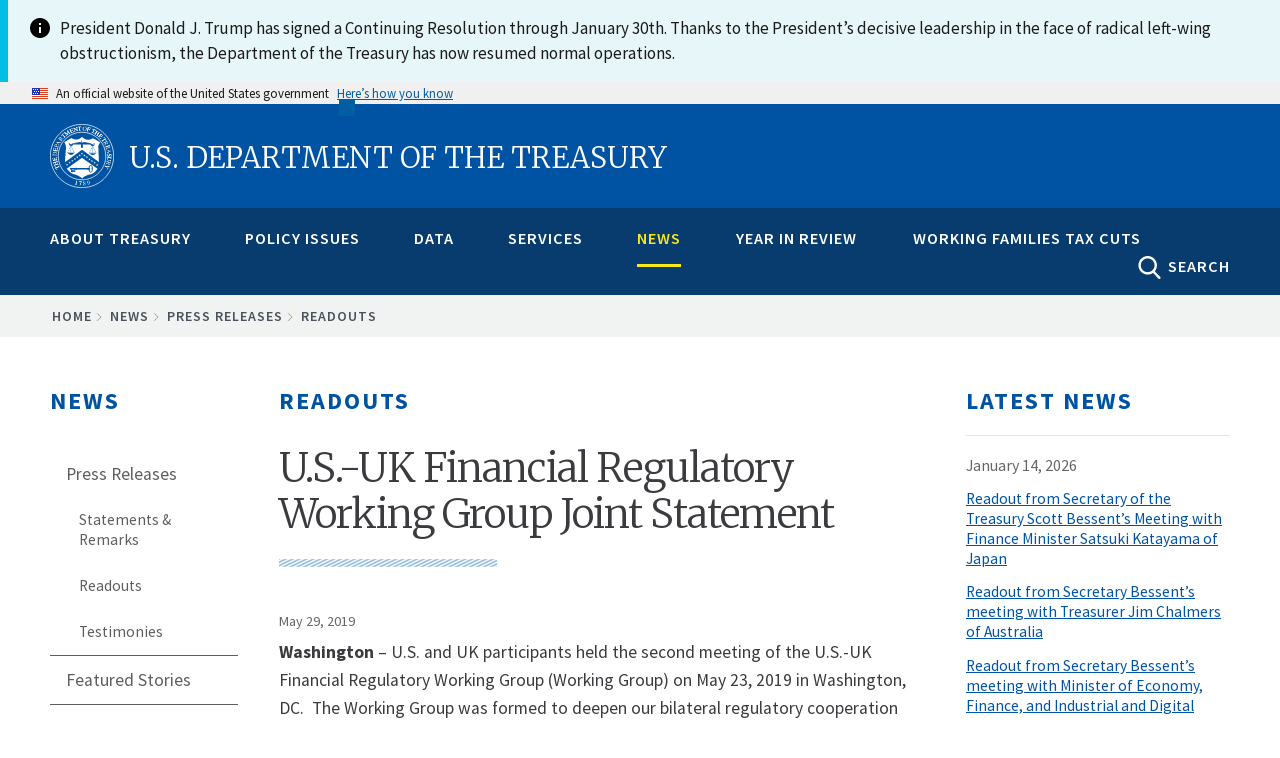

--- FILE ---
content_type: text/javascript
request_url: https://home.treasury.gov/sites/default/files/js/js_7uVreUkNuXuJRVCrZwm2ZTSdRQAAt31MoyDiBE79tWo.js?scope=footer&delta=0&language=en&theme=hamilton&include=eJx1j1EOwyAMQy8E5UgohUCZgGgkdOrtx36K1HaKFNnP_nGgKvBBpoImTL3wHlX4ny28paIiUcxooUI-JDk2V6A2KCkLVZPTqqQhcG-HddTQgPeyJb7Q17vj0B4EA7UCMvPBxq0Z2Tyw2SsYYbzazR3NFifBs6B_TnUO6CPt9rYrE3h9Wu18_QJ1ln0d
body_size: 59371
content:
/* @license Public Domain https://raw.githubusercontent.com/jquery/jquery-ui/1.13.2/LICENSE.txt */
!function(e){"use strict";"function"==typeof define&&define.amd?define(["jquery"],e):e(jQuery)}((function(e){"use strict";return e.ui=e.ui||{},e.ui.version="1.13.2"}));

/*!
 * jQuery UI Widget 1.13.2
 * http://jqueryui.com
 *
 * Copyright jQuery Foundation and other contributors
 * Released under the MIT license.
 * http://jquery.org/license
 */
!function(t){"use strict";"function"==typeof define&&define.amd?define(["jquery","./version"],t):t(jQuery)}((function(t){"use strict";var e,i=0,s=Array.prototype.hasOwnProperty,n=Array.prototype.slice;return t.cleanData=(e=t.cleanData,function(i){var s,n,o;for(o=0;null!=(n=i[o]);o++)(s=t._data(n,"events"))&&s.remove&&t(n).triggerHandler("remove");e(i)}),t.widget=function(e,i,s){var n,o,a,r={},l=e.split(".")[0],u=l+"-"+(e=e.split(".")[1]);return s||(s=i,i=t.Widget),Array.isArray(s)&&(s=t.extend.apply(null,[{}].concat(s))),t.expr.pseudos[u.toLowerCase()]=function(e){return!!t.data(e,u)},t[l]=t[l]||{},n=t[l][e],o=t[l][e]=function(t,e){if(!this||!this._createWidget)return new o(t,e);arguments.length&&this._createWidget(t,e)},t.extend(o,n,{version:s.version,_proto:t.extend({},s),_childConstructors:[]}),(a=new i).options=t.widget.extend({},a.options),t.each(s,(function(t,e){r[t]="function"==typeof e?function(){function s(){return i.prototype[t].apply(this,arguments)}function n(e){return i.prototype[t].apply(this,e)}return function(){var t,i=this._super,o=this._superApply;return this._super=s,this._superApply=n,t=e.apply(this,arguments),this._super=i,this._superApply=o,t}}():e})),o.prototype=t.widget.extend(a,{widgetEventPrefix:n&&a.widgetEventPrefix||e},r,{constructor:o,namespace:l,widgetName:e,widgetFullName:u}),n?(t.each(n._childConstructors,(function(e,i){var s=i.prototype;t.widget(s.namespace+"."+s.widgetName,o,i._proto)})),delete n._childConstructors):i._childConstructors.push(o),t.widget.bridge(e,o),o},t.widget.extend=function(e){for(var i,o,a=n.call(arguments,1),r=0,l=a.length;r<l;r++)for(i in a[r])o=a[r][i],s.call(a[r],i)&&void 0!==o&&(t.isPlainObject(o)?e[i]=t.isPlainObject(e[i])?t.widget.extend({},e[i],o):t.widget.extend({},o):e[i]=o);return e},t.widget.bridge=function(e,i){var s=i.prototype.widgetFullName||e;t.fn[e]=function(o){var a="string"==typeof o,r=n.call(arguments,1),l=this;return a?this.length||"instance"!==o?this.each((function(){var i,n=t.data(this,s);return"instance"===o?(l=n,!1):n?"function"!=typeof n[o]||"_"===o.charAt(0)?t.error("no such method '"+o+"' for "+e+" widget instance"):(i=n[o].apply(n,r))!==n&&void 0!==i?(l=i&&i.jquery?l.pushStack(i.get()):i,!1):void 0:t.error("cannot call methods on "+e+" prior to initialization; attempted to call method '"+o+"'")})):l=void 0:(r.length&&(o=t.widget.extend.apply(null,[o].concat(r))),this.each((function(){var e=t.data(this,s);e?(e.option(o||{}),e._init&&e._init()):t.data(this,s,new i(o,this))}))),l}},t.Widget=function(){},t.Widget._childConstructors=[],t.Widget.prototype={widgetName:"widget",widgetEventPrefix:"",defaultElement:"<div>",options:{classes:{},disabled:!1,create:null},_createWidget:function(e,s){s=t(s||this.defaultElement||this)[0],this.element=t(s),this.uuid=i++,this.eventNamespace="."+this.widgetName+this.uuid,this.bindings=t(),this.hoverable=t(),this.focusable=t(),this.classesElementLookup={},s!==this&&(t.data(s,this.widgetFullName,this),this._on(!0,this.element,{remove:function(t){t.target===s&&this.destroy()}}),this.document=t(s.style?s.ownerDocument:s.document||s),this.window=t(this.document[0].defaultView||this.document[0].parentWindow)),this.options=t.widget.extend({},this.options,this._getCreateOptions(),e),this._create(),this.options.disabled&&this._setOptionDisabled(this.options.disabled),this._trigger("create",null,this._getCreateEventData()),this._init()},_getCreateOptions:function(){return{}},_getCreateEventData:t.noop,_create:t.noop,_init:t.noop,destroy:function(){var e=this;this._destroy(),t.each(this.classesElementLookup,(function(t,i){e._removeClass(i,t)})),this.element.off(this.eventNamespace).removeData(this.widgetFullName),this.widget().off(this.eventNamespace).removeAttr("aria-disabled"),this.bindings.off(this.eventNamespace)},_destroy:t.noop,widget:function(){return this.element},option:function(e,i){var s,n,o,a=e;if(0===arguments.length)return t.widget.extend({},this.options);if("string"==typeof e)if(a={},s=e.split("."),e=s.shift(),s.length){for(n=a[e]=t.widget.extend({},this.options[e]),o=0;o<s.length-1;o++)n[s[o]]=n[s[o]]||{},n=n[s[o]];if(e=s.pop(),1===arguments.length)return void 0===n[e]?null:n[e];n[e]=i}else{if(1===arguments.length)return void 0===this.options[e]?null:this.options[e];a[e]=i}return this._setOptions(a),this},_setOptions:function(t){var e;for(e in t)this._setOption(e,t[e]);return this},_setOption:function(t,e){return"classes"===t&&this._setOptionClasses(e),this.options[t]=e,"disabled"===t&&this._setOptionDisabled(e),this},_setOptionClasses:function(e){var i,s,n;for(i in e)n=this.classesElementLookup[i],e[i]!==this.options.classes[i]&&n&&n.length&&(s=t(n.get()),this._removeClass(n,i),s.addClass(this._classes({element:s,keys:i,classes:e,add:!0})))},_setOptionDisabled:function(t){this._toggleClass(this.widget(),this.widgetFullName+"-disabled",null,!!t),t&&(this._removeClass(this.hoverable,null,"ui-state-hover"),this._removeClass(this.focusable,null,"ui-state-focus"))},enable:function(){return this._setOptions({disabled:!1})},disable:function(){return this._setOptions({disabled:!0})},_classes:function(e){var i=[],s=this;function n(){var i=[];e.element.each((function(e,n){t.map(s.classesElementLookup,(function(t){return t})).some((function(t){return t.is(n)}))||i.push(n)})),s._on(t(i),{remove:"_untrackClassesElement"})}function o(o,a){var r,l;for(l=0;l<o.length;l++)r=s.classesElementLookup[o[l]]||t(),e.add?(n(),r=t(t.uniqueSort(r.get().concat(e.element.get())))):r=t(r.not(e.element).get()),s.classesElementLookup[o[l]]=r,i.push(o[l]),a&&e.classes[o[l]]&&i.push(e.classes[o[l]])}return(e=t.extend({element:this.element,classes:this.options.classes||{}},e)).keys&&o(e.keys.match(/\S+/g)||[],!0),e.extra&&o(e.extra.match(/\S+/g)||[]),i.join(" ")},_untrackClassesElement:function(e){var i=this;t.each(i.classesElementLookup,(function(s,n){-1!==t.inArray(e.target,n)&&(i.classesElementLookup[s]=t(n.not(e.target).get()))})),this._off(t(e.target))},_removeClass:function(t,e,i){return this._toggleClass(t,e,i,!1)},_addClass:function(t,e,i){return this._toggleClass(t,e,i,!0)},_toggleClass:function(t,e,i,s){s="boolean"==typeof s?s:i;var n="string"==typeof t||null===t,o={extra:n?e:i,keys:n?t:e,element:n?this.element:t,add:s};return o.element.toggleClass(this._classes(o),s),this},_on:function(e,i,s){var n,o=this;"boolean"!=typeof e&&(s=i,i=e,e=!1),s?(i=n=t(i),this.bindings=this.bindings.add(i)):(s=i,i=this.element,n=this.widget()),t.each(s,(function(s,a){function r(){if(e||!0!==o.options.disabled&&!t(this).hasClass("ui-state-disabled"))return("string"==typeof a?o[a]:a).apply(o,arguments)}"string"!=typeof a&&(r.guid=a.guid=a.guid||r.guid||t.guid++);var l=s.match(/^([\w:-]*)\s*(.*)$/),u=l[1]+o.eventNamespace,h=l[2];h?n.on(u,h,r):i.on(u,r)}))},_off:function(e,i){i=(i||"").split(" ").join(this.eventNamespace+" ")+this.eventNamespace,e.off(i),this.bindings=t(this.bindings.not(e).get()),this.focusable=t(this.focusable.not(e).get()),this.hoverable=t(this.hoverable.not(e).get())},_delay:function(t,e){var i=this;return setTimeout((function(){return("string"==typeof t?i[t]:t).apply(i,arguments)}),e||0)},_hoverable:function(e){this.hoverable=this.hoverable.add(e),this._on(e,{mouseenter:function(e){this._addClass(t(e.currentTarget),null,"ui-state-hover")},mouseleave:function(e){this._removeClass(t(e.currentTarget),null,"ui-state-hover")}})},_focusable:function(e){this.focusable=this.focusable.add(e),this._on(e,{focusin:function(e){this._addClass(t(e.currentTarget),null,"ui-state-focus")},focusout:function(e){this._removeClass(t(e.currentTarget),null,"ui-state-focus")}})},_trigger:function(e,i,s){var n,o,a=this.options[e];if(s=s||{},(i=t.Event(i)).type=(e===this.widgetEventPrefix?e:this.widgetEventPrefix+e).toLowerCase(),i.target=this.element[0],o=i.originalEvent)for(n in o)n in i||(i[n]=o[n]);return this.element.trigger(i,s),!("function"==typeof a&&!1===a.apply(this.element[0],[i].concat(s))||i.isDefaultPrevented())}},t.each({show:"fadeIn",hide:"fadeOut"},(function(e,i){t.Widget.prototype["_"+e]=function(s,n,o){var a;"string"==typeof n&&(n={effect:n});var r=n?!0===n||"number"==typeof n?i:n.effect||i:e;"number"==typeof(n=n||{})?n={duration:n}:!0===n&&(n={}),a=!t.isEmptyObject(n),n.complete=o,n.delay&&s.delay(n.delay),a&&t.effects&&t.effects.effect[r]?s[e](n):r!==e&&s[r]?s[r](n.duration,n.easing,o):s.queue((function(i){t(this)[e](),o&&o.call(s[0]),i()}))}})),t.widget}));

/*!
 * jQuery UI Controlgroup 1.13.2
 * http://jqueryui.com
 *
 * Copyright jQuery Foundation and other contributors
 * Released under the MIT license.
 * http://jquery.org/license
 */
!function(t){"use strict";"function"==typeof define&&define.amd?define(["jquery","../widget"],t):t(jQuery)}((function(t){"use strict";var e=/ui-corner-([a-z]){2,6}/g;return t.widget("ui.controlgroup",{version:"1.13.2",defaultElement:"<div>",options:{direction:"horizontal",disabled:null,onlyVisible:!0,items:{button:"input[type=button], input[type=submit], input[type=reset], button, a",controlgroupLabel:".ui-controlgroup-label",checkboxradio:"input[type='checkbox'], input[type='radio']",selectmenu:"select",spinner:".ui-spinner-input"}},_create:function(){this._enhance()},_enhance:function(){this.element.attr("role","toolbar"),this.refresh()},_destroy:function(){this._callChildMethod("destroy"),this.childWidgets.removeData("ui-controlgroup-data"),this.element.removeAttr("role"),this.options.items.controlgroupLabel&&this.element.find(this.options.items.controlgroupLabel).find(".ui-controlgroup-label-contents").contents().unwrap()},_initWidgets:function(){var e=this,i=[];t.each(this.options.items,(function(n,o){var s,l={};if(o)return"controlgroupLabel"===n?((s=e.element.find(o)).each((function(){var e=t(this);e.children(".ui-controlgroup-label-contents").length||e.contents().wrapAll("<span class='ui-controlgroup-label-contents'></span>")})),e._addClass(s,null,"ui-widget ui-widget-content ui-state-default"),void(i=i.concat(s.get()))):void(t.fn[n]&&(l=e["_"+n+"Options"]?e["_"+n+"Options"]("middle"):{classes:{}},e.element.find(o).each((function(){var o=t(this),s=o[n]("instance"),r=t.widget.extend({},l);if("button"!==n||!o.parent(".ui-spinner").length){s||(s=o[n]()[n]("instance")),s&&(r.classes=e._resolveClassesValues(r.classes,s)),o[n](r);var u=o[n]("widget");t.data(u[0],"ui-controlgroup-data",s||o[n]("instance")),i.push(u[0])}}))))})),this.childWidgets=t(t.uniqueSort(i)),this._addClass(this.childWidgets,"ui-controlgroup-item")},_callChildMethod:function(e){this.childWidgets.each((function(){var i=t(this).data("ui-controlgroup-data");i&&i[e]&&i[e]()}))},_updateCornerClass:function(t,e){var i=this._buildSimpleOptions(e,"label").classes.label;this._removeClass(t,null,"ui-corner-top ui-corner-bottom ui-corner-left ui-corner-right ui-corner-all"),this._addClass(t,null,i)},_buildSimpleOptions:function(t,e){var i="vertical"===this.options.direction,n={classes:{}};return n.classes[e]={middle:"",first:"ui-corner-"+(i?"top":"left"),last:"ui-corner-"+(i?"bottom":"right"),only:"ui-corner-all"}[t],n},_spinnerOptions:function(t){var e=this._buildSimpleOptions(t,"ui-spinner");return e.classes["ui-spinner-up"]="",e.classes["ui-spinner-down"]="",e},_buttonOptions:function(t){return this._buildSimpleOptions(t,"ui-button")},_checkboxradioOptions:function(t){return this._buildSimpleOptions(t,"ui-checkboxradio-label")},_selectmenuOptions:function(t){var e="vertical"===this.options.direction;return{width:!!e&&"auto",classes:{middle:{"ui-selectmenu-button-open":"","ui-selectmenu-button-closed":""},first:{"ui-selectmenu-button-open":"ui-corner-"+(e?"top":"tl"),"ui-selectmenu-button-closed":"ui-corner-"+(e?"top":"left")},last:{"ui-selectmenu-button-open":e?"":"ui-corner-tr","ui-selectmenu-button-closed":"ui-corner-"+(e?"bottom":"right")},only:{"ui-selectmenu-button-open":"ui-corner-top","ui-selectmenu-button-closed":"ui-corner-all"}}[t]}},_resolveClassesValues:function(i,n){var o={};return t.each(i,(function(t){var s=n.options.classes[t]||"";s=String.prototype.trim.call(s.replace(e,"")),o[t]=(s+" "+i[t]).replace(/\s+/g," ")})),o},_setOption:function(t,e){"direction"===t&&this._removeClass("ui-controlgroup-"+this.options.direction),this._super(t,e),"disabled"!==t?this.refresh():this._callChildMethod(e?"disable":"enable")},refresh:function(){var e,i=this;this._addClass("ui-controlgroup ui-controlgroup-"+this.options.direction),"horizontal"===this.options.direction&&this._addClass(null,"ui-helper-clearfix"),this._initWidgets(),e=this.childWidgets,this.options.onlyVisible&&(e=e.filter(":visible")),e.length&&(t.each(["first","last"],(function(t,n){var o=e[n]().data("ui-controlgroup-data");if(o&&i["_"+o.widgetName+"Options"]){var s=i["_"+o.widgetName+"Options"](1===e.length?"only":n);s.classes=i._resolveClassesValues(s.classes,o),o.element[o.widgetName](s)}else i._updateCornerClass(e[n](),n)})),this._callChildMethod("refresh"))}})}));

!function(t){"use strict";"function"==typeof define&&define.amd?define(["jquery","./version"],t):t(jQuery)}((function(t){"use strict";return t.fn._form=function(){return"string"==typeof this[0].form?this.closest("form"):t(this[0].form)}}));

/*!
 * jQuery UI Form Reset Mixin 1.13.2
 * http://jqueryui.com
 *
 * Copyright jQuery Foundation and other contributors
 * Released under the MIT license.
 * http://jquery.org/license
 */
!function(e){"use strict";"function"==typeof define&&define.amd?define(["jquery","./form","./version"],e):e(jQuery)}((function(e){"use strict";return e.ui.formResetMixin={_formResetHandler:function(){var t=e(this);setTimeout((function(){var r=t.data("ui-form-reset-instances");e.each(r,(function(){this.refresh()}))}))},_bindFormResetHandler:function(){if(this.form=this.element._form(),this.form.length){var e=this.form.data("ui-form-reset-instances")||[];e.length||this.form.on("reset.ui-form-reset",this._formResetHandler),e.push(this),this.form.data("ui-form-reset-instances",e)}},_unbindFormResetHandler:function(){if(this.form.length){var t=this.form.data("ui-form-reset-instances");t.splice(e.inArray(this,t),1),t.length?this.form.data("ui-form-reset-instances",t):this.form.removeData("ui-form-reset-instances").off("reset.ui-form-reset")}}}}));

/*!
 * jQuery UI Labels 1.13.2
 * http://jqueryui.com
 *
 * Copyright jQuery Foundation and other contributors
 * Released under the MIT license.
 * http://jquery.org/license
 */
!function(t){"use strict";"function"==typeof define&&define.amd?define(["jquery","./version"],t):t(jQuery)}((function(t){"use strict";return t.fn.labels=function(){var e,s,i,n,a;return this.length?this[0].labels&&this[0].labels.length?this.pushStack(this[0].labels):(n=this.eq(0).parents("label"),(i=this.attr("id"))&&(a=(e=this.eq(0).parents().last()).add(e.length?e.siblings():this.siblings()),s="label[for='"+t.escapeSelector(i)+"']",n=n.add(a.find(s).addBack(s))),this.pushStack(n)):this.pushStack([])}}));

/*!
 * jQuery UI Checkboxradio 1.13.2
 * http://jqueryui.com
 *
 * Copyright jQuery Foundation and other contributors
 * Released under the MIT license.
 * http://jquery.org/license
 */
!function(e){"use strict";"function"==typeof define&&define.amd?define(["jquery","../form-reset-mixin","../labels","../widget"],e):e(jQuery)}((function(e){"use strict";return e.widget("ui.checkboxradio",[e.ui.formResetMixin,{version:"1.13.2",options:{disabled:null,label:null,icon:!0,classes:{"ui-checkboxradio-label":"ui-corner-all","ui-checkboxradio-icon":"ui-corner-all"}},_getCreateOptions:function(){var i,t,s,n=this._super()||{};return this._readType(),t=this.element.labels(),this.label=e(t[t.length-1]),this.label.length||e.error("No label found for checkboxradio widget"),this.originalLabel="",(s=this.label.contents().not(this.element[0])).length&&(this.originalLabel+=s.clone().wrapAll("<div></div>").parent().html()),this.originalLabel&&(n.label=this.originalLabel),null!=(i=this.element[0].disabled)&&(n.disabled=i),n},_create:function(){var e=this.element[0].checked;this._bindFormResetHandler(),null==this.options.disabled&&(this.options.disabled=this.element[0].disabled),this._setOption("disabled",this.options.disabled),this._addClass("ui-checkboxradio","ui-helper-hidden-accessible"),this._addClass(this.label,"ui-checkboxradio-label","ui-button ui-widget"),"radio"===this.type&&this._addClass(this.label,"ui-checkboxradio-radio-label"),this.options.label&&this.options.label!==this.originalLabel?this._updateLabel():this.originalLabel&&(this.options.label=this.originalLabel),this._enhance(),e&&this._addClass(this.label,"ui-checkboxradio-checked","ui-state-active"),this._on({change:"_toggleClasses",focus:function(){this._addClass(this.label,null,"ui-state-focus ui-visual-focus")},blur:function(){this._removeClass(this.label,null,"ui-state-focus ui-visual-focus")}})},_readType:function(){var i=this.element[0].nodeName.toLowerCase();this.type=this.element[0].type,"input"===i&&/radio|checkbox/.test(this.type)||e.error("Can't create checkboxradio on element.nodeName="+i+" and element.type="+this.type)},_enhance:function(){this._updateIcon(this.element[0].checked)},widget:function(){return this.label},_getRadioGroup:function(){var i=this.element[0].name,t="input[name='"+e.escapeSelector(i)+"']";return i?(this.form.length?e(this.form[0].elements).filter(t):e(t).filter((function(){return 0===e(this)._form().length}))).not(this.element):e([])},_toggleClasses:function(){var i=this.element[0].checked;this._toggleClass(this.label,"ui-checkboxradio-checked","ui-state-active",i),this.options.icon&&"checkbox"===this.type&&this._toggleClass(this.icon,null,"ui-icon-check ui-state-checked",i)._toggleClass(this.icon,null,"ui-icon-blank",!i),"radio"===this.type&&this._getRadioGroup().each((function(){var i=e(this).checkboxradio("instance");i&&i._removeClass(i.label,"ui-checkboxradio-checked","ui-state-active")}))},_destroy:function(){this._unbindFormResetHandler(),this.icon&&(this.icon.remove(),this.iconSpace.remove())},_setOption:function(e,i){if("label"!==e||i){if(this._super(e,i),"disabled"===e)return this._toggleClass(this.label,null,"ui-state-disabled",i),void(this.element[0].disabled=i);this.refresh()}},_updateIcon:function(i){var t="ui-icon ui-icon-background ";this.options.icon?(this.icon||(this.icon=e("<span>"),this.iconSpace=e("<span> </span>"),this._addClass(this.iconSpace,"ui-checkboxradio-icon-space")),"checkbox"===this.type?(t+=i?"ui-icon-check ui-state-checked":"ui-icon-blank",this._removeClass(this.icon,null,i?"ui-icon-blank":"ui-icon-check")):t+="ui-icon-blank",this._addClass(this.icon,"ui-checkboxradio-icon",t),i||this._removeClass(this.icon,null,"ui-icon-check ui-state-checked"),this.icon.prependTo(this.label).after(this.iconSpace)):void 0!==this.icon&&(this.icon.remove(),this.iconSpace.remove(),delete this.icon)},_updateLabel:function(){var e=this.label.contents().not(this.element[0]);this.icon&&(e=e.not(this.icon[0])),this.iconSpace&&(e=e.not(this.iconSpace[0])),e.remove(),this.label.append(this.options.label)},refresh:function(){var e=this.element[0].checked,i=this.element[0].disabled;this._updateIcon(e),this._toggleClass(this.label,"ui-checkboxradio-checked","ui-state-active",e),null!==this.options.label&&this._updateLabel(),i!==this.options.disabled&&this._setOptions({disabled:i})}}]),e.ui.checkboxradio}));

/*!
 * jQuery UI Keycode 1.13.2
 * http://jqueryui.com
 *
 * Copyright jQuery Foundation and other contributors
 * Released under the MIT license.
 * http://jquery.org/license
 */
!function(e){"use strict";"function"==typeof define&&define.amd?define(["jquery","./version"],e):e(jQuery)}((function(e){"use strict";return e.ui.keyCode={BACKSPACE:8,COMMA:188,DELETE:46,DOWN:40,END:35,ENTER:13,ESCAPE:27,HOME:36,LEFT:37,PAGE_DOWN:34,PAGE_UP:33,PERIOD:190,RIGHT:39,SPACE:32,TAB:9,UP:38}}));

/*!
 * jQuery UI Button 1.13.2
 * http://jqueryui.com
 *
 * Copyright jQuery Foundation and other contributors
 * Released under the MIT license.
 * http://jquery.org/license
 */
!function(t){"use strict";"function"==typeof define&&define.amd?define(["jquery","./controlgroup","./checkboxradio","../keycode","../widget"],t):t(jQuery)}((function(t){"use strict";var i;return t.widget("ui.button",{version:"1.13.2",defaultElement:"<button>",options:{classes:{"ui-button":"ui-corner-all"},disabled:null,icon:null,iconPosition:"beginning",label:null,showLabel:!0},_getCreateOptions:function(){var t,i=this._super()||{};return this.isInput=this.element.is("input"),null!=(t=this.element[0].disabled)&&(i.disabled=t),this.originalLabel=this.isInput?this.element.val():this.element.html(),this.originalLabel&&(i.label=this.originalLabel),i},_create:function(){!this.option.showLabel&!this.options.icon&&(this.options.showLabel=!0),null==this.options.disabled&&(this.options.disabled=this.element[0].disabled||!1),this.hasTitle=!!this.element.attr("title"),this.options.label&&this.options.label!==this.originalLabel&&(this.isInput?this.element.val(this.options.label):this.element.html(this.options.label)),this._addClass("ui-button","ui-widget"),this._setOption("disabled",this.options.disabled),this._enhance(),this.element.is("a")&&this._on({keyup:function(i){i.keyCode===t.ui.keyCode.SPACE&&(i.preventDefault(),this.element[0].click?this.element[0].click():this.element.trigger("click"))}})},_enhance:function(){this.element.is("button")||this.element.attr("role","button"),this.options.icon&&(this._updateIcon("icon",this.options.icon),this._updateTooltip())},_updateTooltip:function(){this.title=this.element.attr("title"),this.options.showLabel||this.title||this.element.attr("title",this.options.label)},_updateIcon:function(i,o){var s="iconPosition"!==i,n=s?this.options.iconPosition:o,e="top"===n||"bottom"===n;this.icon?s&&this._removeClass(this.icon,null,this.options.icon):(this.icon=t("<span>"),this._addClass(this.icon,"ui-button-icon","ui-icon"),this.options.showLabel||this._addClass("ui-button-icon-only")),s&&this._addClass(this.icon,null,o),this._attachIcon(n),e?(this._addClass(this.icon,null,"ui-widget-icon-block"),this.iconSpace&&this.iconSpace.remove()):(this.iconSpace||(this.iconSpace=t("<span> </span>"),this._addClass(this.iconSpace,"ui-button-icon-space")),this._removeClass(this.icon,null,"ui-wiget-icon-block"),this._attachIconSpace(n))},_destroy:function(){this.element.removeAttr("role"),this.icon&&this.icon.remove(),this.iconSpace&&this.iconSpace.remove(),this.hasTitle||this.element.removeAttr("title")},_attachIconSpace:function(t){this.icon[/^(?:end|bottom)/.test(t)?"before":"after"](this.iconSpace)},_attachIcon:function(t){this.element[/^(?:end|bottom)/.test(t)?"append":"prepend"](this.icon)},_setOptions:function(t){var i=void 0===t.showLabel?this.options.showLabel:t.showLabel,o=void 0===t.icon?this.options.icon:t.icon;i||o||(t.showLabel=!0),this._super(t)},_setOption:function(t,i){"icon"===t&&(i?this._updateIcon(t,i):this.icon&&(this.icon.remove(),this.iconSpace&&this.iconSpace.remove())),"iconPosition"===t&&this._updateIcon(t,i),"showLabel"===t&&(this._toggleClass("ui-button-icon-only",null,!i),this._updateTooltip()),"label"===t&&(this.isInput?this.element.val(i):(this.element.html(i),this.icon&&(this._attachIcon(this.options.iconPosition),this._attachIconSpace(this.options.iconPosition)))),this._super(t,i),"disabled"===t&&(this._toggleClass(null,"ui-state-disabled",i),this.element[0].disabled=i,i&&this.element.trigger("blur"))},refresh:function(){var t=this.element.is("input, button")?this.element[0].disabled:this.element.hasClass("ui-button-disabled");t!==this.options.disabled&&this._setOptions({disabled:t}),this._updateTooltip()}}),!1!==t.uiBackCompat&&(t.widget("ui.button",t.ui.button,{options:{text:!0,icons:{primary:null,secondary:null}},_create:function(){this.options.showLabel&&!this.options.text&&(this.options.showLabel=this.options.text),!this.options.showLabel&&this.options.text&&(this.options.text=this.options.showLabel),this.options.icon||!this.options.icons.primary&&!this.options.icons.secondary?this.options.icon&&(this.options.icons.primary=this.options.icon):this.options.icons.primary?this.options.icon=this.options.icons.primary:(this.options.icon=this.options.icons.secondary,this.options.iconPosition="end"),this._super()},_setOption:function(t,i){"text"!==t?("showLabel"===t&&(this.options.text=i),"icon"===t&&(this.options.icons.primary=i),"icons"===t&&(i.primary?(this._super("icon",i.primary),this._super("iconPosition","beginning")):i.secondary&&(this._super("icon",i.secondary),this._super("iconPosition","end"))),this._superApply(arguments)):this._super("showLabel",i)}}),t.fn.button=(i=t.fn.button,function(o){var s="string"==typeof o,n=Array.prototype.slice.call(arguments,1),e=this;return s?this.length||"instance"!==o?this.each((function(){var i,s=t(this).attr("type"),h="checkbox"!==s&&"radio"!==s?"button":"checkboxradio",a=t.data(this,"ui-"+h);return"instance"===o?(e=a,!1):a?"function"!=typeof a[o]||"_"===o.charAt(0)?t.error("no such method '"+o+"' for button widget instance"):(i=a[o].apply(a,n))!==a&&void 0!==i?(e=i&&i.jquery?e.pushStack(i.get()):i,!1):void 0:t.error("cannot call methods on button prior to initialization; attempted to call method '"+o+"'")})):e=void 0:(n.length&&(o=t.widget.extend.apply(null,[o].concat(n))),this.each((function(){var s=t(this).attr("type"),n="checkbox"!==s&&"radio"!==s?"button":"checkboxradio",e=t.data(this,"ui-"+n);if(e)e.option(o||{}),e._init&&e._init();else{if("button"===n)return void i.call(t(this),o);t(this).checkboxradio(t.extend({icon:!1},o))}}))),e}),t.fn.buttonset=function(){return t.ui.controlgroup||t.error("Controlgroup widget missing"),"option"===arguments[0]&&"items"===arguments[1]&&arguments[2]?this.controlgroup.apply(this,[arguments[0],"items.button",arguments[2]]):"option"===arguments[0]&&"items"===arguments[1]?this.controlgroup.apply(this,[arguments[0],"items.button"]):("object"==typeof arguments[0]&&arguments[0].items&&(arguments[0].items={button:arguments[0].items}),this.controlgroup.apply(this,arguments))}),t.ui.button}));

!function(e){"use strict";"function"==typeof define&&define.amd?define(["jquery","./version"],e):e(jQuery)}((function(e){"use strict";return e.ui.ie=!!/msie [\w.]+/.exec(navigator.userAgent.toLowerCase())}));

/*!
 * jQuery UI Mouse 1.13.2
 * http://jqueryui.com
 *
 * Copyright jQuery Foundation and other contributors
 * Released under the MIT license.
 * http://jquery.org/license
 */
!function(e){"use strict";"function"==typeof define&&define.amd?define(["jquery","../ie","../version","../widget"],e):e(jQuery)}((function(e){"use strict";var t=!1;return e(document).on("mouseup",(function(){t=!1})),e.widget("ui.mouse",{version:"1.13.2",options:{cancel:"input, textarea, button, select, option",distance:1,delay:0},_mouseInit:function(){var t=this;this.element.on("mousedown."+this.widgetName,(function(e){return t._mouseDown(e)})).on("click."+this.widgetName,(function(i){if(!0===e.data(i.target,t.widgetName+".preventClickEvent"))return e.removeData(i.target,t.widgetName+".preventClickEvent"),i.stopImmediatePropagation(),!1})),this.started=!1},_mouseDestroy:function(){this.element.off("."+this.widgetName),this._mouseMoveDelegate&&this.document.off("mousemove."+this.widgetName,this._mouseMoveDelegate).off("mouseup."+this.widgetName,this._mouseUpDelegate)},_mouseDown:function(i){if(!t){this._mouseMoved=!1,this._mouseStarted&&this._mouseUp(i),this._mouseDownEvent=i;var s=this,o=1===i.which,n=!("string"!=typeof this.options.cancel||!i.target.nodeName)&&e(i.target).closest(this.options.cancel).length;return!(o&&!n&&this._mouseCapture(i))||(this.mouseDelayMet=!this.options.delay,this.mouseDelayMet||(this._mouseDelayTimer=setTimeout((function(){s.mouseDelayMet=!0}),this.options.delay)),this._mouseDistanceMet(i)&&this._mouseDelayMet(i)&&(this._mouseStarted=!1!==this._mouseStart(i),!this._mouseStarted)?(i.preventDefault(),!0):(!0===e.data(i.target,this.widgetName+".preventClickEvent")&&e.removeData(i.target,this.widgetName+".preventClickEvent"),this._mouseMoveDelegate=function(e){return s._mouseMove(e)},this._mouseUpDelegate=function(e){return s._mouseUp(e)},this.document.on("mousemove."+this.widgetName,this._mouseMoveDelegate).on("mouseup."+this.widgetName,this._mouseUpDelegate),i.preventDefault(),t=!0,!0))}},_mouseMove:function(t){if(this._mouseMoved){if(e.ui.ie&&(!document.documentMode||document.documentMode<9)&&!t.button)return this._mouseUp(t);if(!t.which)if(t.originalEvent.altKey||t.originalEvent.ctrlKey||t.originalEvent.metaKey||t.originalEvent.shiftKey)this.ignoreMissingWhich=!0;else if(!this.ignoreMissingWhich)return this._mouseUp(t)}return(t.which||t.button)&&(this._mouseMoved=!0),this._mouseStarted?(this._mouseDrag(t),t.preventDefault()):(this._mouseDistanceMet(t)&&this._mouseDelayMet(t)&&(this._mouseStarted=!1!==this._mouseStart(this._mouseDownEvent,t),this._mouseStarted?this._mouseDrag(t):this._mouseUp(t)),!this._mouseStarted)},_mouseUp:function(i){this.document.off("mousemove."+this.widgetName,this._mouseMoveDelegate).off("mouseup."+this.widgetName,this._mouseUpDelegate),this._mouseStarted&&(this._mouseStarted=!1,i.target===this._mouseDownEvent.target&&e.data(i.target,this.widgetName+".preventClickEvent",!0),this._mouseStop(i)),this._mouseDelayTimer&&(clearTimeout(this._mouseDelayTimer),delete this._mouseDelayTimer),this.ignoreMissingWhich=!1,t=!1,i.preventDefault()},_mouseDistanceMet:function(e){return Math.max(Math.abs(this._mouseDownEvent.pageX-e.pageX),Math.abs(this._mouseDownEvent.pageY-e.pageY))>=this.options.distance},_mouseDelayMet:function(){return this.mouseDelayMet},_mouseStart:function(){},_mouseDrag:function(){},_mouseStop:function(){},_mouseCapture:function(){return!0}})}));

/*!
 * jQuery UI :data 1.13.2
 * http://jqueryui.com
 *
 * Copyright jQuery Foundation and other contributors
 * Released under the MIT license.
 * http://jquery.org/license
 */
!function(e){"use strict";"function"==typeof define&&define.amd?define(["jquery","./version"],e):e(jQuery)}((function(e){"use strict";return e.extend(e.expr.pseudos,{data:e.expr.createPseudo?e.expr.createPseudo((function(n){return function(t){return!!e.data(t,n)}})):function(n,t,r){return!!e.data(n,r[3])}})}));

!function(e){"use strict";"function"==typeof define&&define.amd?define(["jquery","./version"],e):e(jQuery)}((function(e){"use strict";return e.ui.plugin={add:function(n,i,t){var u,o=e.ui[n].prototype;for(u in t)o.plugins[u]=o.plugins[u]||[],o.plugins[u].push([i,t[u]])},call:function(e,n,i,t){var u,o=e.plugins[n];if(o&&(t||e.element[0].parentNode&&11!==e.element[0].parentNode.nodeType))for(u=0;u<o.length;u++)e.options[o[u][0]]&&o[u][1].apply(e.element,i)}}}));

!function(e){"use strict";"function"==typeof define&&define.amd?define(["jquery","./version"],e):e(jQuery)}((function(e){"use strict";return e.ui.safeActiveElement=function(e){var n;try{n=e.activeElement}catch(t){n=e.body}return n||(n=e.body),n.nodeName||(n=e.body),n}}));

!function(e){"use strict";"function"==typeof define&&define.amd?define(["jquery","./version"],e):e(jQuery)}((function(e){"use strict";return e.ui.safeBlur=function(n){n&&"body"!==n.nodeName.toLowerCase()&&e(n).trigger("blur")}}));

/*!
 * jQuery UI Scroll Parent 1.13.2
 * http://jqueryui.com
 *
 * Copyright jQuery Foundation and other contributors
 * Released under the MIT license.
 * http://jquery.org/license
 */
!function(t){"use strict";"function"==typeof define&&define.amd?define(["jquery","./version"],t):t(jQuery)}((function(t){"use strict";return t.fn.scrollParent=function(e){var s=this.css("position"),n="absolute"===s,o=e?/(auto|scroll|hidden)/:/(auto|scroll)/,i=this.parents().filter((function(){var e=t(this);return(!n||"static"!==e.css("position"))&&o.test(e.css("overflow")+e.css("overflow-y")+e.css("overflow-x"))})).eq(0);return"fixed"!==s&&i.length?i:t(this[0].ownerDocument||document)}}));

/*!
 * jQuery UI Draggable 1.13.2
 * http://jqueryui.com
 *
 * Copyright jQuery Foundation and other contributors
 * Released under the MIT license.
 * http://jquery.org/license
 */
!function(t){"use strict";"function"==typeof define&&define.amd?define(["jquery","./mouse","../data","../plugin","../safe-active-element","../safe-blur","../scroll-parent","../version","../widget"],t):t(jQuery)}((function(t){"use strict";return t.widget("ui.draggable",t.ui.mouse,{version:"1.13.2",widgetEventPrefix:"drag",options:{addClasses:!0,appendTo:"parent",axis:!1,connectToSortable:!1,containment:!1,cursor:"auto",cursorAt:!1,grid:!1,handle:!1,helper:"original",iframeFix:!1,opacity:!1,refreshPositions:!1,revert:!1,revertDuration:500,scope:"default",scroll:!0,scrollSensitivity:20,scrollSpeed:20,snap:!1,snapMode:"both",snapTolerance:20,stack:!1,zIndex:!1,drag:null,start:null,stop:null},_create:function(){"original"===this.options.helper&&this._setPositionRelative(),this.options.addClasses&&this._addClass("ui-draggable"),this._setHandleClassName(),this._mouseInit()},_setOption:function(t,e){this._super(t,e),"handle"===t&&(this._removeHandleClassName(),this._setHandleClassName())},_destroy:function(){(this.helper||this.element).is(".ui-draggable-dragging")?this.destroyOnClear=!0:(this._removeHandleClassName(),this._mouseDestroy())},_mouseCapture:function(e){var s=this.options;return!(this.helper||s.disabled||t(e.target).closest(".ui-resizable-handle").length>0)&&(this.handle=this._getHandle(e),!!this.handle&&(this._blurActiveElement(e),this._blockFrames(!0===s.iframeFix?"iframe":s.iframeFix),!0))},_blockFrames:function(e){this.iframeBlocks=this.document.find(e).map((function(){var e=t(this);return t("<div>").css("position","absolute").appendTo(e.parent()).outerWidth(e.outerWidth()).outerHeight(e.outerHeight()).offset(e.offset())[0]}))},_unblockFrames:function(){this.iframeBlocks&&(this.iframeBlocks.remove(),delete this.iframeBlocks)},_blurActiveElement:function(e){var s=t.ui.safeActiveElement(this.document[0]);t(e.target).closest(s).length||t.ui.safeBlur(s)},_mouseStart:function(e){var s=this.options;return this.helper=this._createHelper(e),this._addClass(this.helper,"ui-draggable-dragging"),this._cacheHelperProportions(),t.ui.ddmanager&&(t.ui.ddmanager.current=this),this._cacheMargins(),this.cssPosition=this.helper.css("position"),this.scrollParent=this.helper.scrollParent(!0),this.offsetParent=this.helper.offsetParent(),this.hasFixedAncestor=this.helper.parents().filter((function(){return"fixed"===t(this).css("position")})).length>0,this.positionAbs=this.element.offset(),this._refreshOffsets(e),this.originalPosition=this.position=this._generatePosition(e,!1),this.originalPageX=e.pageX,this.originalPageY=e.pageY,s.cursorAt&&this._adjustOffsetFromHelper(s.cursorAt),this._setContainment(),!1===this._trigger("start",e)?(this._clear(),!1):(this._cacheHelperProportions(),t.ui.ddmanager&&!s.dropBehaviour&&t.ui.ddmanager.prepareOffsets(this,e),this._mouseDrag(e,!0),t.ui.ddmanager&&t.ui.ddmanager.dragStart(this,e),!0)},_refreshOffsets:function(t){this.offset={top:this.positionAbs.top-this.margins.top,left:this.positionAbs.left-this.margins.left,scroll:!1,parent:this._getParentOffset(),relative:this._getRelativeOffset()},this.offset.click={left:t.pageX-this.offset.left,top:t.pageY-this.offset.top}},_mouseDrag:function(e,s){if(this.hasFixedAncestor&&(this.offset.parent=this._getParentOffset()),this.position=this._generatePosition(e,!0),this.positionAbs=this._convertPositionTo("absolute"),!s){var i=this._uiHash();if(!1===this._trigger("drag",e,i))return this._mouseUp(new t.Event("mouseup",e)),!1;this.position=i.position}return this.helper[0].style.left=this.position.left+"px",this.helper[0].style.top=this.position.top+"px",t.ui.ddmanager&&t.ui.ddmanager.drag(this,e),!1},_mouseStop:function(e){var s=this,i=!1;return t.ui.ddmanager&&!this.options.dropBehaviour&&(i=t.ui.ddmanager.drop(this,e)),this.dropped&&(i=this.dropped,this.dropped=!1),"invalid"===this.options.revert&&!i||"valid"===this.options.revert&&i||!0===this.options.revert||"function"==typeof this.options.revert&&this.options.revert.call(this.element,i)?t(this.helper).animate(this.originalPosition,parseInt(this.options.revertDuration,10),(function(){!1!==s._trigger("stop",e)&&s._clear()})):!1!==this._trigger("stop",e)&&this._clear(),!1},_mouseUp:function(e){return this._unblockFrames(),t.ui.ddmanager&&t.ui.ddmanager.dragStop(this,e),this.handleElement.is(e.target)&&this.element.trigger("focus"),t.ui.mouse.prototype._mouseUp.call(this,e)},cancel:function(){return this.helper.is(".ui-draggable-dragging")?this._mouseUp(new t.Event("mouseup",{target:this.element[0]})):this._clear(),this},_getHandle:function(e){return!this.options.handle||!!t(e.target).closest(this.element.find(this.options.handle)).length},_setHandleClassName:function(){this.handleElement=this.options.handle?this.element.find(this.options.handle):this.element,this._addClass(this.handleElement,"ui-draggable-handle")},_removeHandleClassName:function(){this._removeClass(this.handleElement,"ui-draggable-handle")},_createHelper:function(e){var s=this.options,i="function"==typeof s.helper,o=i?t(s.helper.apply(this.element[0],[e])):"clone"===s.helper?this.element.clone().removeAttr("id"):this.element;return o.parents("body").length||o.appendTo("parent"===s.appendTo?this.element[0].parentNode:s.appendTo),i&&o[0]===this.element[0]&&this._setPositionRelative(),o[0]===this.element[0]||/(fixed|absolute)/.test(o.css("position"))||o.css("position","absolute"),o},_setPositionRelative:function(){/^(?:r|a|f)/.test(this.element.css("position"))||(this.element[0].style.position="relative")},_adjustOffsetFromHelper:function(t){"string"==typeof t&&(t=t.split(" ")),Array.isArray(t)&&(t={left:+t[0],top:+t[1]||0}),"left"in t&&(this.offset.click.left=t.left+this.margins.left),"right"in t&&(this.offset.click.left=this.helperProportions.width-t.right+this.margins.left),"top"in t&&(this.offset.click.top=t.top+this.margins.top),"bottom"in t&&(this.offset.click.top=this.helperProportions.height-t.bottom+this.margins.top)},_isRootNode:function(t){return/(html|body)/i.test(t.tagName)||t===this.document[0]},_getParentOffset:function(){var e=this.offsetParent.offset(),s=this.document[0];return"absolute"===this.cssPosition&&this.scrollParent[0]!==s&&t.contains(this.scrollParent[0],this.offsetParent[0])&&(e.left+=this.scrollParent.scrollLeft(),e.top+=this.scrollParent.scrollTop()),this._isRootNode(this.offsetParent[0])&&(e={top:0,left:0}),{top:e.top+(parseInt(this.offsetParent.css("borderTopWidth"),10)||0),left:e.left+(parseInt(this.offsetParent.css("borderLeftWidth"),10)||0)}},_getRelativeOffset:function(){if("relative"!==this.cssPosition)return{top:0,left:0};var t=this.element.position(),e=this._isRootNode(this.scrollParent[0]);return{top:t.top-(parseInt(this.helper.css("top"),10)||0)+(e?0:this.scrollParent.scrollTop()),left:t.left-(parseInt(this.helper.css("left"),10)||0)+(e?0:this.scrollParent.scrollLeft())}},_cacheMargins:function(){this.margins={left:parseInt(this.element.css("marginLeft"),10)||0,top:parseInt(this.element.css("marginTop"),10)||0,right:parseInt(this.element.css("marginRight"),10)||0,bottom:parseInt(this.element.css("marginBottom"),10)||0}},_cacheHelperProportions:function(){this.helperProportions={width:this.helper.outerWidth(),height:this.helper.outerHeight()}},_setContainment:function(){var e,s,i,o=this.options,n=this.document[0];this.relativeContainer=null,o.containment?"window"!==o.containment?"document"!==o.containment?o.containment.constructor!==Array?("parent"===o.containment&&(o.containment=this.helper[0].parentNode),(i=(s=t(o.containment))[0])&&(e=/(scroll|auto)/.test(s.css("overflow")),this.containment=[(parseInt(s.css("borderLeftWidth"),10)||0)+(parseInt(s.css("paddingLeft"),10)||0),(parseInt(s.css("borderTopWidth"),10)||0)+(parseInt(s.css("paddingTop"),10)||0),(e?Math.max(i.scrollWidth,i.offsetWidth):i.offsetWidth)-(parseInt(s.css("borderRightWidth"),10)||0)-(parseInt(s.css("paddingRight"),10)||0)-this.helperProportions.width-this.margins.left-this.margins.right,(e?Math.max(i.scrollHeight,i.offsetHeight):i.offsetHeight)-(parseInt(s.css("borderBottomWidth"),10)||0)-(parseInt(s.css("paddingBottom"),10)||0)-this.helperProportions.height-this.margins.top-this.margins.bottom],this.relativeContainer=s)):this.containment=o.containment:this.containment=[0,0,t(n).width()-this.helperProportions.width-this.margins.left,(t(n).height()||n.body.parentNode.scrollHeight)-this.helperProportions.height-this.margins.top]:this.containment=[t(window).scrollLeft()-this.offset.relative.left-this.offset.parent.left,t(window).scrollTop()-this.offset.relative.top-this.offset.parent.top,t(window).scrollLeft()+t(window).width()-this.helperProportions.width-this.margins.left,t(window).scrollTop()+(t(window).height()||n.body.parentNode.scrollHeight)-this.helperProportions.height-this.margins.top]:this.containment=null},_convertPositionTo:function(t,e){e||(e=this.position);var s="absolute"===t?1:-1,i=this._isRootNode(this.scrollParent[0]);return{top:e.top+this.offset.relative.top*s+this.offset.parent.top*s-("fixed"===this.cssPosition?-this.offset.scroll.top:i?0:this.offset.scroll.top)*s,left:e.left+this.offset.relative.left*s+this.offset.parent.left*s-("fixed"===this.cssPosition?-this.offset.scroll.left:i?0:this.offset.scroll.left)*s}},_generatePosition:function(t,e){var s,i,o,n,r=this.options,l=this._isRootNode(this.scrollParent[0]),a=t.pageX,h=t.pageY;return l&&this.offset.scroll||(this.offset.scroll={top:this.scrollParent.scrollTop(),left:this.scrollParent.scrollLeft()}),e&&(this.containment&&(this.relativeContainer?(i=this.relativeContainer.offset(),s=[this.containment[0]+i.left,this.containment[1]+i.top,this.containment[2]+i.left,this.containment[3]+i.top]):s=this.containment,t.pageX-this.offset.click.left<s[0]&&(a=s[0]+this.offset.click.left),t.pageY-this.offset.click.top<s[1]&&(h=s[1]+this.offset.click.top),t.pageX-this.offset.click.left>s[2]&&(a=s[2]+this.offset.click.left),t.pageY-this.offset.click.top>s[3]&&(h=s[3]+this.offset.click.top)),r.grid&&(o=r.grid[1]?this.originalPageY+Math.round((h-this.originalPageY)/r.grid[1])*r.grid[1]:this.originalPageY,h=s?o-this.offset.click.top>=s[1]||o-this.offset.click.top>s[3]?o:o-this.offset.click.top>=s[1]?o-r.grid[1]:o+r.grid[1]:o,n=r.grid[0]?this.originalPageX+Math.round((a-this.originalPageX)/r.grid[0])*r.grid[0]:this.originalPageX,a=s?n-this.offset.click.left>=s[0]||n-this.offset.click.left>s[2]?n:n-this.offset.click.left>=s[0]?n-r.grid[0]:n+r.grid[0]:n),"y"===r.axis&&(a=this.originalPageX),"x"===r.axis&&(h=this.originalPageY)),{top:h-this.offset.click.top-this.offset.relative.top-this.offset.parent.top+("fixed"===this.cssPosition?-this.offset.scroll.top:l?0:this.offset.scroll.top),left:a-this.offset.click.left-this.offset.relative.left-this.offset.parent.left+("fixed"===this.cssPosition?-this.offset.scroll.left:l?0:this.offset.scroll.left)}},_clear:function(){this._removeClass(this.helper,"ui-draggable-dragging"),this.helper[0]===this.element[0]||this.cancelHelperRemoval||this.helper.remove(),this.helper=null,this.cancelHelperRemoval=!1,this.destroyOnClear&&this.destroy()},_trigger:function(e,s,i){return i=i||this._uiHash(),t.ui.plugin.call(this,e,[s,i,this],!0),/^(drag|start|stop)/.test(e)&&(this.positionAbs=this._convertPositionTo("absolute"),i.offset=this.positionAbs),t.Widget.prototype._trigger.call(this,e,s,i)},plugins:{},_uiHash:function(){return{helper:this.helper,position:this.position,originalPosition:this.originalPosition,offset:this.positionAbs}}}),t.ui.plugin.add("draggable","connectToSortable",{start:function(e,s,i){var o=t.extend({},s,{item:i.element});i.sortables=[],t(i.options.connectToSortable).each((function(){var s=t(this).sortable("instance");s&&!s.options.disabled&&(i.sortables.push(s),s.refreshPositions(),s._trigger("activate",e,o))}))},stop:function(e,s,i){var o=t.extend({},s,{item:i.element});i.cancelHelperRemoval=!1,t.each(i.sortables,(function(){var t=this;t.isOver?(t.isOver=0,i.cancelHelperRemoval=!0,t.cancelHelperRemoval=!1,t._storedCSS={position:t.placeholder.css("position"),top:t.placeholder.css("top"),left:t.placeholder.css("left")},t._mouseStop(e),t.options.helper=t.options._helper):(t.cancelHelperRemoval=!0,t._trigger("deactivate",e,o))}))},drag:function(e,s,i){t.each(i.sortables,(function(){var o=!1,n=this;n.positionAbs=i.positionAbs,n.helperProportions=i.helperProportions,n.offset.click=i.offset.click,n._intersectsWith(n.containerCache)&&(o=!0,t.each(i.sortables,(function(){return this.positionAbs=i.positionAbs,this.helperProportions=i.helperProportions,this.offset.click=i.offset.click,this!==n&&this._intersectsWith(this.containerCache)&&t.contains(n.element[0],this.element[0])&&(o=!1),o}))),o?(n.isOver||(n.isOver=1,i._parent=s.helper.parent(),n.currentItem=s.helper.appendTo(n.element).data("ui-sortable-item",!0),n.options._helper=n.options.helper,n.options.helper=function(){return s.helper[0]},e.target=n.currentItem[0],n._mouseCapture(e,!0),n._mouseStart(e,!0,!0),n.offset.click.top=i.offset.click.top,n.offset.click.left=i.offset.click.left,n.offset.parent.left-=i.offset.parent.left-n.offset.parent.left,n.offset.parent.top-=i.offset.parent.top-n.offset.parent.top,i._trigger("toSortable",e),i.dropped=n.element,t.each(i.sortables,(function(){this.refreshPositions()})),i.currentItem=i.element,n.fromOutside=i),n.currentItem&&(n._mouseDrag(e),s.position=n.position)):n.isOver&&(n.isOver=0,n.cancelHelperRemoval=!0,n.options._revert=n.options.revert,n.options.revert=!1,n._trigger("out",e,n._uiHash(n)),n._mouseStop(e,!0),n.options.revert=n.options._revert,n.options.helper=n.options._helper,n.placeholder&&n.placeholder.remove(),s.helper.appendTo(i._parent),i._refreshOffsets(e),s.position=i._generatePosition(e,!0),i._trigger("fromSortable",e),i.dropped=!1,t.each(i.sortables,(function(){this.refreshPositions()})))}))}}),t.ui.plugin.add("draggable","cursor",{start:function(e,s,i){var o=t("body"),n=i.options;o.css("cursor")&&(n._cursor=o.css("cursor")),o.css("cursor",n.cursor)},stop:function(e,s,i){var o=i.options;o._cursor&&t("body").css("cursor",o._cursor)}}),t.ui.plugin.add("draggable","opacity",{start:function(e,s,i){var o=t(s.helper),n=i.options;o.css("opacity")&&(n._opacity=o.css("opacity")),o.css("opacity",n.opacity)},stop:function(e,s,i){var o=i.options;o._opacity&&t(s.helper).css("opacity",o._opacity)}}),t.ui.plugin.add("draggable","scroll",{start:function(t,e,s){s.scrollParentNotHidden||(s.scrollParentNotHidden=s.helper.scrollParent(!1)),s.scrollParentNotHidden[0]!==s.document[0]&&"HTML"!==s.scrollParentNotHidden[0].tagName&&(s.overflowOffset=s.scrollParentNotHidden.offset())},drag:function(e,s,i){var o=i.options,n=!1,r=i.scrollParentNotHidden[0],l=i.document[0];r!==l&&"HTML"!==r.tagName?(o.axis&&"x"===o.axis||(i.overflowOffset.top+r.offsetHeight-e.pageY<o.scrollSensitivity?r.scrollTop=n=r.scrollTop+o.scrollSpeed:e.pageY-i.overflowOffset.top<o.scrollSensitivity&&(r.scrollTop=n=r.scrollTop-o.scrollSpeed)),o.axis&&"y"===o.axis||(i.overflowOffset.left+r.offsetWidth-e.pageX<o.scrollSensitivity?r.scrollLeft=n=r.scrollLeft+o.scrollSpeed:e.pageX-i.overflowOffset.left<o.scrollSensitivity&&(r.scrollLeft=n=r.scrollLeft-o.scrollSpeed))):(o.axis&&"x"===o.axis||(e.pageY-t(l).scrollTop()<o.scrollSensitivity?n=t(l).scrollTop(t(l).scrollTop()-o.scrollSpeed):t(window).height()-(e.pageY-t(l).scrollTop())<o.scrollSensitivity&&(n=t(l).scrollTop(t(l).scrollTop()+o.scrollSpeed))),o.axis&&"y"===o.axis||(e.pageX-t(l).scrollLeft()<o.scrollSensitivity?n=t(l).scrollLeft(t(l).scrollLeft()-o.scrollSpeed):t(window).width()-(e.pageX-t(l).scrollLeft())<o.scrollSensitivity&&(n=t(l).scrollLeft(t(l).scrollLeft()+o.scrollSpeed)))),!1!==n&&t.ui.ddmanager&&!o.dropBehaviour&&t.ui.ddmanager.prepareOffsets(i,e)}}),t.ui.plugin.add("draggable","snap",{start:function(e,s,i){var o=i.options;i.snapElements=[],t(o.snap.constructor!==String?o.snap.items||":data(ui-draggable)":o.snap).each((function(){var e=t(this),s=e.offset();this!==i.element[0]&&i.snapElements.push({item:this,width:e.outerWidth(),height:e.outerHeight(),top:s.top,left:s.left})}))},drag:function(e,s,i){var o,n,r,l,a,h,p,c,f,d,g=i.options,u=g.snapTolerance,m=s.offset.left,v=m+i.helperProportions.width,_=s.offset.top,P=_+i.helperProportions.height;for(f=i.snapElements.length-1;f>=0;f--)h=(a=i.snapElements[f].left-i.margins.left)+i.snapElements[f].width,c=(p=i.snapElements[f].top-i.margins.top)+i.snapElements[f].height,v<a-u||m>h+u||P<p-u||_>c+u||!t.contains(i.snapElements[f].item.ownerDocument,i.snapElements[f].item)?(i.snapElements[f].snapping&&i.options.snap.release&&i.options.snap.release.call(i.element,e,t.extend(i._uiHash(),{snapItem:i.snapElements[f].item})),i.snapElements[f].snapping=!1):("inner"!==g.snapMode&&(o=Math.abs(p-P)<=u,n=Math.abs(c-_)<=u,r=Math.abs(a-v)<=u,l=Math.abs(h-m)<=u,o&&(s.position.top=i._convertPositionTo("relative",{top:p-i.helperProportions.height,left:0}).top),n&&(s.position.top=i._convertPositionTo("relative",{top:c,left:0}).top),r&&(s.position.left=i._convertPositionTo("relative",{top:0,left:a-i.helperProportions.width}).left),l&&(s.position.left=i._convertPositionTo("relative",{top:0,left:h}).left)),d=o||n||r||l,"outer"!==g.snapMode&&(o=Math.abs(p-_)<=u,n=Math.abs(c-P)<=u,r=Math.abs(a-m)<=u,l=Math.abs(h-v)<=u,o&&(s.position.top=i._convertPositionTo("relative",{top:p,left:0}).top),n&&(s.position.top=i._convertPositionTo("relative",{top:c-i.helperProportions.height,left:0}).top),r&&(s.position.left=i._convertPositionTo("relative",{top:0,left:a}).left),l&&(s.position.left=i._convertPositionTo("relative",{top:0,left:h-i.helperProportions.width}).left)),!i.snapElements[f].snapping&&(o||n||r||l||d)&&i.options.snap.snap&&i.options.snap.snap.call(i.element,e,t.extend(i._uiHash(),{snapItem:i.snapElements[f].item})),i.snapElements[f].snapping=o||n||r||l||d)}}),t.ui.plugin.add("draggable","stack",{start:function(e,s,i){var o,n=i.options,r=t.makeArray(t(n.stack)).sort((function(e,s){return(parseInt(t(e).css("zIndex"),10)||0)-(parseInt(t(s).css("zIndex"),10)||0)}));r.length&&(o=parseInt(t(r[0]).css("zIndex"),10)||0,t(r).each((function(e){t(this).css("zIndex",o+e)})),this.css("zIndex",o+r.length))}}),t.ui.plugin.add("draggable","zIndex",{start:function(e,s,i){var o=t(s.helper),n=i.options;o.css("zIndex")&&(n._zIndex=o.css("zIndex")),o.css("zIndex",n.zIndex)},stop:function(e,s,i){var o=i.options;o._zIndex&&t(s.helper).css("zIndex",o._zIndex)}}),t.ui.draggable}));

/*!
 * jQuery UI Disable Selection 1.13.2
 * http://jqueryui.com
 *
 * Copyright jQuery Foundation and other contributors
 * Released under the MIT license.
 * http://jquery.org/license
 */
!function(e){"use strict";"function"==typeof define&&define.amd?define(["jquery","./version"],e):e(jQuery)}((function(e){"use strict";return e.fn.extend({disableSelection:(n="onselectstart"in document.createElement("div")?"selectstart":"mousedown",function(){return this.on(n+".ui-disableSelection",(function(e){e.preventDefault()}))}),enableSelection:function(){return this.off(".ui-disableSelection")}});var n}));

/*!
 * jQuery UI Resizable 1.13.2
 * http://jqueryui.com
 *
 * Copyright jQuery Foundation and other contributors
 * Released under the MIT license.
 * http://jquery.org/license
 */
!function(t){"use strict";"function"==typeof define&&define.amd?define(["jquery","./mouse","../disable-selection","../plugin","../version","../widget"],t):t(jQuery)}((function(t){"use strict";return t.widget("ui.resizable",t.ui.mouse,{version:"1.13.2",widgetEventPrefix:"resize",options:{alsoResize:!1,animate:!1,animateDuration:"slow",animateEasing:"swing",aspectRatio:!1,autoHide:!1,classes:{"ui-resizable-se":"ui-icon ui-icon-gripsmall-diagonal-se"},containment:!1,ghost:!1,grid:!1,handles:"e,s,se",helper:!1,maxHeight:null,maxWidth:null,minHeight:10,minWidth:10,zIndex:90,resize:null,start:null,stop:null},_num:function(t){return parseFloat(t)||0},_isNumber:function(t){return!isNaN(parseFloat(t))},_hasScroll:function(i,e){if("hidden"===t(i).css("overflow"))return!1;var s=e&&"left"===e?"scrollLeft":"scrollTop",h=!1;if(i[s]>0)return!0;try{i[s]=1,h=i[s]>0,i[s]=0}catch(t){}return h},_create:function(){var i,e=this.options,s=this;this._addClass("ui-resizable"),t.extend(this,{_aspectRatio:!!e.aspectRatio,aspectRatio:e.aspectRatio,originalElement:this.element,_proportionallyResizeElements:[],_helper:e.helper||e.ghost||e.animate?e.helper||"ui-resizable-helper":null}),this.element[0].nodeName.match(/^(canvas|textarea|input|select|button|img)$/i)&&(this.element.wrap(t("<div class='ui-wrapper'></div>").css({overflow:"hidden",position:this.element.css("position"),width:this.element.outerWidth(),height:this.element.outerHeight(),top:this.element.css("top"),left:this.element.css("left")})),this.element=this.element.parent().data("ui-resizable",this.element.resizable("instance")),this.elementIsWrapper=!0,i={marginTop:this.originalElement.css("marginTop"),marginRight:this.originalElement.css("marginRight"),marginBottom:this.originalElement.css("marginBottom"),marginLeft:this.originalElement.css("marginLeft")},this.element.css(i),this.originalElement.css("margin",0),this.originalResizeStyle=this.originalElement.css("resize"),this.originalElement.css("resize","none"),this._proportionallyResizeElements.push(this.originalElement.css({position:"static",zoom:1,display:"block"})),this.originalElement.css(i),this._proportionallyResize()),this._setupHandles(),e.autoHide&&t(this.element).on("mouseenter",(function(){e.disabled||(s._removeClass("ui-resizable-autohide"),s._handles.show())})).on("mouseleave",(function(){e.disabled||s.resizing||(s._addClass("ui-resizable-autohide"),s._handles.hide())})),this._mouseInit()},_destroy:function(){this._mouseDestroy(),this._addedHandles.remove();var i,e=function(i){t(i).removeData("resizable").removeData("ui-resizable").off(".resizable")};return this.elementIsWrapper&&(e(this.element),i=this.element,this.originalElement.css({position:i.css("position"),width:i.outerWidth(),height:i.outerHeight(),top:i.css("top"),left:i.css("left")}).insertAfter(i),i.remove()),this.originalElement.css("resize",this.originalResizeStyle),e(this.originalElement),this},_setOption:function(t,i){switch(this._super(t,i),t){case"handles":this._removeHandles(),this._setupHandles();break;case"aspectRatio":this._aspectRatio=!!i}},_setupHandles:function(){var i,e,s,h,n,o=this.options,a=this;if(this.handles=o.handles||(t(".ui-resizable-handle",this.element).length?{n:".ui-resizable-n",e:".ui-resizable-e",s:".ui-resizable-s",w:".ui-resizable-w",se:".ui-resizable-se",sw:".ui-resizable-sw",ne:".ui-resizable-ne",nw:".ui-resizable-nw"}:"e,s,se"),this._handles=t(),this._addedHandles=t(),this.handles.constructor===String)for("all"===this.handles&&(this.handles="n,e,s,w,se,sw,ne,nw"),s=this.handles.split(","),this.handles={},e=0;e<s.length;e++)h="ui-resizable-"+(i=String.prototype.trim.call(s[e])),n=t("<div>"),this._addClass(n,"ui-resizable-handle "+h),n.css({zIndex:o.zIndex}),this.handles[i]=".ui-resizable-"+i,this.element.children(this.handles[i]).length||(this.element.append(n),this._addedHandles=this._addedHandles.add(n));this._renderAxis=function(i){var e,s,h,n;for(e in i=i||this.element,this.handles)this.handles[e].constructor===String?this.handles[e]=this.element.children(this.handles[e]).first().show():(this.handles[e].jquery||this.handles[e].nodeType)&&(this.handles[e]=t(this.handles[e]),this._on(this.handles[e],{mousedown:a._mouseDown})),this.elementIsWrapper&&this.originalElement[0].nodeName.match(/^(textarea|input|select|button)$/i)&&(s=t(this.handles[e],this.element),n=/sw|ne|nw|se|n|s/.test(e)?s.outerHeight():s.outerWidth(),h=["padding",/ne|nw|n/.test(e)?"Top":/se|sw|s/.test(e)?"Bottom":/^e$/.test(e)?"Right":"Left"].join(""),i.css(h,n),this._proportionallyResize()),this._handles=this._handles.add(this.handles[e])},this._renderAxis(this.element),this._handles=this._handles.add(this.element.find(".ui-resizable-handle")),this._handles.disableSelection(),this._handles.on("mouseover",(function(){a.resizing||(this.className&&(n=this.className.match(/ui-resizable-(se|sw|ne|nw|n|e|s|w)/i)),a.axis=n&&n[1]?n[1]:"se")})),o.autoHide&&(this._handles.hide(),this._addClass("ui-resizable-autohide"))},_removeHandles:function(){this._addedHandles.remove()},_mouseCapture:function(i){var e,s,h=!1;for(e in this.handles)((s=t(this.handles[e])[0])===i.target||t.contains(s,i.target))&&(h=!0);return!this.options.disabled&&h},_mouseStart:function(i){var e,s,h,n=this.options,o=this.element;return this.resizing=!0,this._renderProxy(),e=this._num(this.helper.css("left")),s=this._num(this.helper.css("top")),n.containment&&(e+=t(n.containment).scrollLeft()||0,s+=t(n.containment).scrollTop()||0),this.offset=this.helper.offset(),this.position={left:e,top:s},this.size=this._helper?{width:this.helper.width(),height:this.helper.height()}:{width:o.width(),height:o.height()},this.originalSize=this._helper?{width:o.outerWidth(),height:o.outerHeight()}:{width:o.width(),height:o.height()},this.sizeDiff={width:o.outerWidth()-o.width(),height:o.outerHeight()-o.height()},this.originalPosition={left:e,top:s},this.originalMousePosition={left:i.pageX,top:i.pageY},this.aspectRatio="number"==typeof n.aspectRatio?n.aspectRatio:this.originalSize.width/this.originalSize.height||1,h=t(".ui-resizable-"+this.axis).css("cursor"),t("body").css("cursor","auto"===h?this.axis+"-resize":h),this._addClass("ui-resizable-resizing"),this._propagate("start",i),!0},_mouseDrag:function(i){var e,s,h=this.originalMousePosition,n=this.axis,o=i.pageX-h.left||0,a=i.pageY-h.top||0,l=this._change[n];return this._updatePrevProperties(),!!l&&(e=l.apply(this,[i,o,a]),this._updateVirtualBoundaries(i.shiftKey),(this._aspectRatio||i.shiftKey)&&(e=this._updateRatio(e,i)),e=this._respectSize(e,i),this._updateCache(e),this._propagate("resize",i),s=this._applyChanges(),!this._helper&&this._proportionallyResizeElements.length&&this._proportionallyResize(),t.isEmptyObject(s)||(this._updatePrevProperties(),this._trigger("resize",i,this.ui()),this._applyChanges()),!1)},_mouseStop:function(i){this.resizing=!1;var e,s,h,n,o,a,l,r=this.options,p=this;return this._helper&&(h=(s=(e=this._proportionallyResizeElements).length&&/textarea/i.test(e[0].nodeName))&&this._hasScroll(e[0],"left")?0:p.sizeDiff.height,n=s?0:p.sizeDiff.width,o={width:p.helper.width()-n,height:p.helper.height()-h},a=parseFloat(p.element.css("left"))+(p.position.left-p.originalPosition.left)||null,l=parseFloat(p.element.css("top"))+(p.position.top-p.originalPosition.top)||null,r.animate||this.element.css(t.extend(o,{top:l,left:a})),p.helper.height(p.size.height),p.helper.width(p.size.width),this._helper&&!r.animate&&this._proportionallyResize()),t("body").css("cursor","auto"),this._removeClass("ui-resizable-resizing"),this._propagate("stop",i),this._helper&&this.helper.remove(),!1},_updatePrevProperties:function(){this.prevPosition={top:this.position.top,left:this.position.left},this.prevSize={width:this.size.width,height:this.size.height}},_applyChanges:function(){var t={};return this.position.top!==this.prevPosition.top&&(t.top=this.position.top+"px"),this.position.left!==this.prevPosition.left&&(t.left=this.position.left+"px"),this.size.width!==this.prevSize.width&&(t.width=this.size.width+"px"),this.size.height!==this.prevSize.height&&(t.height=this.size.height+"px"),this.helper.css(t),t},_updateVirtualBoundaries:function(t){var i,e,s,h,n,o=this.options;n={minWidth:this._isNumber(o.minWidth)?o.minWidth:0,maxWidth:this._isNumber(o.maxWidth)?o.maxWidth:1/0,minHeight:this._isNumber(o.minHeight)?o.minHeight:0,maxHeight:this._isNumber(o.maxHeight)?o.maxHeight:1/0},(this._aspectRatio||t)&&(i=n.minHeight*this.aspectRatio,s=n.minWidth/this.aspectRatio,e=n.maxHeight*this.aspectRatio,h=n.maxWidth/this.aspectRatio,i>n.minWidth&&(n.minWidth=i),s>n.minHeight&&(n.minHeight=s),e<n.maxWidth&&(n.maxWidth=e),h<n.maxHeight&&(n.maxHeight=h)),this._vBoundaries=n},_updateCache:function(t){this.offset=this.helper.offset(),this._isNumber(t.left)&&(this.position.left=t.left),this._isNumber(t.top)&&(this.position.top=t.top),this._isNumber(t.height)&&(this.size.height=t.height),this._isNumber(t.width)&&(this.size.width=t.width)},_updateRatio:function(t){var i=this.position,e=this.size,s=this.axis;return this._isNumber(t.height)?t.width=t.height*this.aspectRatio:this._isNumber(t.width)&&(t.height=t.width/this.aspectRatio),"sw"===s&&(t.left=i.left+(e.width-t.width),t.top=null),"nw"===s&&(t.top=i.top+(e.height-t.height),t.left=i.left+(e.width-t.width)),t},_respectSize:function(t){var i=this._vBoundaries,e=this.axis,s=this._isNumber(t.width)&&i.maxWidth&&i.maxWidth<t.width,h=this._isNumber(t.height)&&i.maxHeight&&i.maxHeight<t.height,n=this._isNumber(t.width)&&i.minWidth&&i.minWidth>t.width,o=this._isNumber(t.height)&&i.minHeight&&i.minHeight>t.height,a=this.originalPosition.left+this.originalSize.width,l=this.originalPosition.top+this.originalSize.height,r=/sw|nw|w/.test(e),p=/nw|ne|n/.test(e);return n&&(t.width=i.minWidth),o&&(t.height=i.minHeight),s&&(t.width=i.maxWidth),h&&(t.height=i.maxHeight),n&&r&&(t.left=a-i.minWidth),s&&r&&(t.left=a-i.maxWidth),o&&p&&(t.top=l-i.minHeight),h&&p&&(t.top=l-i.maxHeight),t.width||t.height||t.left||!t.top?t.width||t.height||t.top||!t.left||(t.left=null):t.top=null,t},_getPaddingPlusBorderDimensions:function(t){for(var i=0,e=[],s=[t.css("borderTopWidth"),t.css("borderRightWidth"),t.css("borderBottomWidth"),t.css("borderLeftWidth")],h=[t.css("paddingTop"),t.css("paddingRight"),t.css("paddingBottom"),t.css("paddingLeft")];i<4;i++)e[i]=parseFloat(s[i])||0,e[i]+=parseFloat(h[i])||0;return{height:e[0]+e[2],width:e[1]+e[3]}},_proportionallyResize:function(){if(this._proportionallyResizeElements.length)for(var t,i=0,e=this.helper||this.element;i<this._proportionallyResizeElements.length;i++)t=this._proportionallyResizeElements[i],this.outerDimensions||(this.outerDimensions=this._getPaddingPlusBorderDimensions(t)),t.css({height:e.height()-this.outerDimensions.height||0,width:e.width()-this.outerDimensions.width||0})},_renderProxy:function(){var i=this.element,e=this.options;this.elementOffset=i.offset(),this._helper?(this.helper=this.helper||t("<div></div>").css({overflow:"hidden"}),this._addClass(this.helper,this._helper),this.helper.css({width:this.element.outerWidth(),height:this.element.outerHeight(),position:"absolute",left:this.elementOffset.left+"px",top:this.elementOffset.top+"px",zIndex:++e.zIndex}),this.helper.appendTo("body").disableSelection()):this.helper=this.element},_change:{e:function(t,i){return{width:this.originalSize.width+i}},w:function(t,i){var e=this.originalSize;return{left:this.originalPosition.left+i,width:e.width-i}},n:function(t,i,e){var s=this.originalSize;return{top:this.originalPosition.top+e,height:s.height-e}},s:function(t,i,e){return{height:this.originalSize.height+e}},se:function(i,e,s){return t.extend(this._change.s.apply(this,arguments),this._change.e.apply(this,[i,e,s]))},sw:function(i,e,s){return t.extend(this._change.s.apply(this,arguments),this._change.w.apply(this,[i,e,s]))},ne:function(i,e,s){return t.extend(this._change.n.apply(this,arguments),this._change.e.apply(this,[i,e,s]))},nw:function(i,e,s){return t.extend(this._change.n.apply(this,arguments),this._change.w.apply(this,[i,e,s]))}},_propagate:function(i,e){t.ui.plugin.call(this,i,[e,this.ui()]),"resize"!==i&&this._trigger(i,e,this.ui())},plugins:{},ui:function(){return{originalElement:this.originalElement,element:this.element,helper:this.helper,position:this.position,size:this.size,originalSize:this.originalSize,originalPosition:this.originalPosition}}}),t.ui.plugin.add("resizable","animate",{stop:function(i){var e=t(this).resizable("instance"),s=e.options,h=e._proportionallyResizeElements,n=h.length&&/textarea/i.test(h[0].nodeName),o=n&&e._hasScroll(h[0],"left")?0:e.sizeDiff.height,a=n?0:e.sizeDiff.width,l={width:e.size.width-a,height:e.size.height-o},r=parseFloat(e.element.css("left"))+(e.position.left-e.originalPosition.left)||null,p=parseFloat(e.element.css("top"))+(e.position.top-e.originalPosition.top)||null;e.element.animate(t.extend(l,p&&r?{top:p,left:r}:{}),{duration:s.animateDuration,easing:s.animateEasing,step:function(){var s={width:parseFloat(e.element.css("width")),height:parseFloat(e.element.css("height")),top:parseFloat(e.element.css("top")),left:parseFloat(e.element.css("left"))};h&&h.length&&t(h[0]).css({width:s.width,height:s.height}),e._updateCache(s),e._propagate("resize",i)}})}}),t.ui.plugin.add("resizable","containment",{start:function(){var i,e,s,h,n,o,a,l=t(this).resizable("instance"),r=l.options,p=l.element,d=r.containment,g=d instanceof t?d.get(0):/parent/.test(d)?p.parent().get(0):d;g&&(l.containerElement=t(g),/document/.test(d)||d===document?(l.containerOffset={left:0,top:0},l.containerPosition={left:0,top:0},l.parentData={element:t(document),left:0,top:0,width:t(document).width(),height:t(document).height()||document.body.parentNode.scrollHeight}):(i=t(g),e=[],t(["Top","Right","Left","Bottom"]).each((function(t,s){e[t]=l._num(i.css("padding"+s))})),l.containerOffset=i.offset(),l.containerPosition=i.position(),l.containerSize={height:i.innerHeight()-e[3],width:i.innerWidth()-e[1]},s=l.containerOffset,h=l.containerSize.height,n=l.containerSize.width,o=l._hasScroll(g,"left")?g.scrollWidth:n,a=l._hasScroll(g)?g.scrollHeight:h,l.parentData={element:g,left:s.left,top:s.top,width:o,height:a}))},resize:function(i){var e,s,h,n,o=t(this).resizable("instance"),a=o.options,l=o.containerOffset,r=o.position,p=o._aspectRatio||i.shiftKey,d={top:0,left:0},g=o.containerElement,u=!0;g[0]!==document&&/static/.test(g.css("position"))&&(d=l),r.left<(o._helper?l.left:0)&&(o.size.width=o.size.width+(o._helper?o.position.left-l.left:o.position.left-d.left),p&&(o.size.height=o.size.width/o.aspectRatio,u=!1),o.position.left=a.helper?l.left:0),r.top<(o._helper?l.top:0)&&(o.size.height=o.size.height+(o._helper?o.position.top-l.top:o.position.top),p&&(o.size.width=o.size.height*o.aspectRatio,u=!1),o.position.top=o._helper?l.top:0),h=o.containerElement.get(0)===o.element.parent().get(0),n=/relative|absolute/.test(o.containerElement.css("position")),h&&n?(o.offset.left=o.parentData.left+o.position.left,o.offset.top=o.parentData.top+o.position.top):(o.offset.left=o.element.offset().left,o.offset.top=o.element.offset().top),e=Math.abs(o.sizeDiff.width+(o._helper?o.offset.left-d.left:o.offset.left-l.left)),s=Math.abs(o.sizeDiff.height+(o._helper?o.offset.top-d.top:o.offset.top-l.top)),e+o.size.width>=o.parentData.width&&(o.size.width=o.parentData.width-e,p&&(o.size.height=o.size.width/o.aspectRatio,u=!1)),s+o.size.height>=o.parentData.height&&(o.size.height=o.parentData.height-s,p&&(o.size.width=o.size.height*o.aspectRatio,u=!1)),u||(o.position.left=o.prevPosition.left,o.position.top=o.prevPosition.top,o.size.width=o.prevSize.width,o.size.height=o.prevSize.height)},stop:function(){var i=t(this).resizable("instance"),e=i.options,s=i.containerOffset,h=i.containerPosition,n=i.containerElement,o=t(i.helper),a=o.offset(),l=o.outerWidth()-i.sizeDiff.width,r=o.outerHeight()-i.sizeDiff.height;i._helper&&!e.animate&&/relative/.test(n.css("position"))&&t(this).css({left:a.left-h.left-s.left,width:l,height:r}),i._helper&&!e.animate&&/static/.test(n.css("position"))&&t(this).css({left:a.left-h.left-s.left,width:l,height:r})}}),t.ui.plugin.add("resizable","alsoResize",{start:function(){var i=t(this).resizable("instance").options;t(i.alsoResize).each((function(){var i=t(this);i.data("ui-resizable-alsoresize",{width:parseFloat(i.width()),height:parseFloat(i.height()),left:parseFloat(i.css("left")),top:parseFloat(i.css("top"))})}))},resize:function(i,e){var s=t(this).resizable("instance"),h=s.options,n=s.originalSize,o=s.originalPosition,a={height:s.size.height-n.height||0,width:s.size.width-n.width||0,top:s.position.top-o.top||0,left:s.position.left-o.left||0};t(h.alsoResize).each((function(){var i=t(this),s=t(this).data("ui-resizable-alsoresize"),h={},n=i.parents(e.originalElement[0]).length?["width","height"]:["width","height","top","left"];t.each(n,(function(t,i){var e=(s[i]||0)+(a[i]||0);e&&e>=0&&(h[i]=e||null)})),i.css(h)}))},stop:function(){t(this).removeData("ui-resizable-alsoresize")}}),t.ui.plugin.add("resizable","ghost",{start:function(){var i=t(this).resizable("instance"),e=i.size;i.ghost=i.originalElement.clone(),i.ghost.css({opacity:.25,display:"block",position:"relative",height:e.height,width:e.width,margin:0,left:0,top:0}),i._addClass(i.ghost,"ui-resizable-ghost"),!1!==t.uiBackCompat&&"string"==typeof i.options.ghost&&i.ghost.addClass(this.options.ghost),i.ghost.appendTo(i.helper)},resize:function(){var i=t(this).resizable("instance");i.ghost&&i.ghost.css({position:"relative",height:i.size.height,width:i.size.width})},stop:function(){var i=t(this).resizable("instance");i.ghost&&i.helper&&i.helper.get(0).removeChild(i.ghost.get(0))}}),t.ui.plugin.add("resizable","grid",{resize:function(){var i,e=t(this).resizable("instance"),s=e.options,h=e.size,n=e.originalSize,o=e.originalPosition,a=e.axis,l="number"==typeof s.grid?[s.grid,s.grid]:s.grid,r=l[0]||1,p=l[1]||1,d=Math.round((h.width-n.width)/r)*r,g=Math.round((h.height-n.height)/p)*p,u=n.width+d,c=n.height+g,f=s.maxWidth&&s.maxWidth<u,m=s.maxHeight&&s.maxHeight<c,z=s.minWidth&&s.minWidth>u,w=s.minHeight&&s.minHeight>c;s.grid=l,z&&(u+=r),w&&(c+=p),f&&(u-=r),m&&(c-=p),/^(se|s|e)$/.test(a)?(e.size.width=u,e.size.height=c):/^(ne)$/.test(a)?(e.size.width=u,e.size.height=c,e.position.top=o.top-g):/^(sw)$/.test(a)?(e.size.width=u,e.size.height=c,e.position.left=o.left-d):((c-p<=0||u-r<=0)&&(i=e._getPaddingPlusBorderDimensions(this)),c-p>0?(e.size.height=c,e.position.top=o.top-g):(c=p-i.height,e.size.height=c,e.position.top=o.top+n.height-c),u-r>0?(e.size.width=u,e.position.left=o.left-d):(u=r-i.width,e.size.width=u,e.position.left=o.left+n.width-u))}}),t.ui.resizable}));

/*!
 * jQuery UI Focusable 1.13.2
 * http://jqueryui.com
 *
 * Copyright jQuery Foundation and other contributors
 * Released under the MIT license.
 * http://jquery.org/license
 */
!function(e){"use strict";"function"==typeof define&&define.amd?define(["jquery","./version"],e):e(jQuery)}((function(e){"use strict";return e.ui.focusable=function(i,t){var n,s,r,u,a,o=i.nodeName.toLowerCase();return"area"===o?(s=(n=i.parentNode).name,!(!i.href||!s||"map"!==n.nodeName.toLowerCase())&&((r=e("img[usemap='#"+s+"']")).length>0&&r.is(":visible"))):(/^(input|select|textarea|button|object)$/.test(o)?(u=!i.disabled)&&(a=e(i).closest("fieldset")[0])&&(u=!a.disabled):u="a"===o&&i.href||t,u&&e(i).is(":visible")&&function(e){var i=e.css("visibility");for(;"inherit"===i;)i=(e=e.parent()).css("visibility");return"visible"===i}(e(i)))},e.extend(e.expr.pseudos,{focusable:function(i){return e.ui.focusable(i,null!=e.attr(i,"tabindex"))}}),e.ui.focusable}));

/*!
 * jQuery UI Position 1.13.2
 * http://jqueryui.com
 *
 * Copyright jQuery Foundation and other contributors
 * Released under the MIT license.
 * http://jquery.org/license
 *
 * http://api.jqueryui.com/position/
 */
!function(t){"use strict";"function"==typeof define&&define.amd?define(["jquery","./version"],t):t(jQuery)}((function(t){"use strict";return function(){var i,o=Math.max,e=Math.abs,n=/left|center|right/,l=/top|center|bottom/,f=/[\+\-]\d+(\.[\d]+)?%?/,s=/^\w+/,h=/%$/,r=t.fn.position;function c(t,i,o){return[parseFloat(t[0])*(h.test(t[0])?i/100:1),parseFloat(t[1])*(h.test(t[1])?o/100:1)]}function p(i,o){return parseInt(t.css(i,o),10)||0}function a(t){return null!=t&&t===t.window}function d(t){var i=t[0];return 9===i.nodeType?{width:t.width(),height:t.height(),offset:{top:0,left:0}}:a(i)?{width:t.width(),height:t.height(),offset:{top:t.scrollTop(),left:t.scrollLeft()}}:i.preventDefault?{width:0,height:0,offset:{top:i.pageY,left:i.pageX}}:{width:t.outerWidth(),height:t.outerHeight(),offset:t.offset()}}t.position={scrollbarWidth:function(){if(void 0!==i)return i;var o,e,n=t("<div style='display:block;position:absolute;width:200px;height:200px;overflow:hidden;'><div style='height:300px;width:auto;'></div></div>"),l=n.children()[0];return t("body").append(n),o=l.offsetWidth,n.css("overflow","scroll"),o===(e=l.offsetWidth)&&(e=n[0].clientWidth),n.remove(),i=o-e},getScrollInfo:function(i){var o=i.isWindow||i.isDocument?"":i.element.css("overflow-x"),e=i.isWindow||i.isDocument?"":i.element.css("overflow-y"),n="scroll"===o||"auto"===o&&i.width<i.element[0].scrollWidth;return{width:"scroll"===e||"auto"===e&&i.height<i.element[0].scrollHeight?t.position.scrollbarWidth():0,height:n?t.position.scrollbarWidth():0}},getWithinInfo:function(i){var o=t(i||window),e=a(o[0]),n=!!o[0]&&9===o[0].nodeType;return{element:o,isWindow:e,isDocument:n,offset:!e&&!n?t(i).offset():{left:0,top:0},scrollLeft:o.scrollLeft(),scrollTop:o.scrollTop(),width:o.outerWidth(),height:o.outerHeight()}}},t.fn.position=function(i){if(!i||!i.of)return r.apply(this,arguments);var h,a,g,u,m,w,W="string"==typeof(i=t.extend({},i)).of?t(document).find(i.of):t(i.of),v=t.position.getWithinInfo(i.within),y=t.position.getScrollInfo(v),H=(i.collision||"flip").split(" "),b={};return w=d(W),W[0].preventDefault&&(i.at="left top"),a=w.width,g=w.height,u=w.offset,m=t.extend({},u),t.each(["my","at"],(function(){var t,o,e=(i[this]||"").split(" ");1===e.length&&(e=n.test(e[0])?e.concat(["center"]):l.test(e[0])?["center"].concat(e):["center","center"]),e[0]=n.test(e[0])?e[0]:"center",e[1]=l.test(e[1])?e[1]:"center",t=f.exec(e[0]),o=f.exec(e[1]),b[this]=[t?t[0]:0,o?o[0]:0],i[this]=[s.exec(e[0])[0],s.exec(e[1])[0]]})),1===H.length&&(H[1]=H[0]),"right"===i.at[0]?m.left+=a:"center"===i.at[0]&&(m.left+=a/2),"bottom"===i.at[1]?m.top+=g:"center"===i.at[1]&&(m.top+=g/2),h=c(b.at,a,g),m.left+=h[0],m.top+=h[1],this.each((function(){var n,l,f=t(this),s=f.outerWidth(),r=f.outerHeight(),d=p(this,"marginLeft"),w=p(this,"marginTop"),x=s+d+p(this,"marginRight")+y.width,T=r+w+p(this,"marginBottom")+y.height,L=t.extend({},m),P=c(b.my,f.outerWidth(),f.outerHeight());"right"===i.my[0]?L.left-=s:"center"===i.my[0]&&(L.left-=s/2),"bottom"===i.my[1]?L.top-=r:"center"===i.my[1]&&(L.top-=r/2),L.left+=P[0],L.top+=P[1],n={marginLeft:d,marginTop:w},t.each(["left","top"],(function(o,e){t.ui.position[H[o]]&&t.ui.position[H[o]][e](L,{targetWidth:a,targetHeight:g,elemWidth:s,elemHeight:r,collisionPosition:n,collisionWidth:x,collisionHeight:T,offset:[h[0]+P[0],h[1]+P[1]],my:i.my,at:i.at,within:v,elem:f})})),i.using&&(l=function(t){var n=u.left-L.left,l=n+a-s,h=u.top-L.top,c=h+g-r,p={target:{element:W,left:u.left,top:u.top,width:a,height:g},element:{element:f,left:L.left,top:L.top,width:s,height:r},horizontal:l<0?"left":n>0?"right":"center",vertical:c<0?"top":h>0?"bottom":"middle"};a<s&&e(n+l)<a&&(p.horizontal="center"),g<r&&e(h+c)<g&&(p.vertical="middle"),o(e(n),e(l))>o(e(h),e(c))?p.important="horizontal":p.important="vertical",i.using.call(this,t,p)}),f.offset(t.extend(L,{using:l}))}))},t.ui.position={fit:{left:function(t,i){var e,n=i.within,l=n.isWindow?n.scrollLeft:n.offset.left,f=n.width,s=t.left-i.collisionPosition.marginLeft,h=l-s,r=s+i.collisionWidth-f-l;i.collisionWidth>f?h>0&&r<=0?(e=t.left+h+i.collisionWidth-f-l,t.left+=h-e):t.left=r>0&&h<=0?l:h>r?l+f-i.collisionWidth:l:h>0?t.left+=h:r>0?t.left-=r:t.left=o(t.left-s,t.left)},top:function(t,i){var e,n=i.within,l=n.isWindow?n.scrollTop:n.offset.top,f=i.within.height,s=t.top-i.collisionPosition.marginTop,h=l-s,r=s+i.collisionHeight-f-l;i.collisionHeight>f?h>0&&r<=0?(e=t.top+h+i.collisionHeight-f-l,t.top+=h-e):t.top=r>0&&h<=0?l:h>r?l+f-i.collisionHeight:l:h>0?t.top+=h:r>0?t.top-=r:t.top=o(t.top-s,t.top)}},flip:{left:function(t,i){var o,n,l=i.within,f=l.offset.left+l.scrollLeft,s=l.width,h=l.isWindow?l.scrollLeft:l.offset.left,r=t.left-i.collisionPosition.marginLeft,c=r-h,p=r+i.collisionWidth-s-h,a="left"===i.my[0]?-i.elemWidth:"right"===i.my[0]?i.elemWidth:0,d="left"===i.at[0]?i.targetWidth:"right"===i.at[0]?-i.targetWidth:0,g=-2*i.offset[0];c<0?((o=t.left+a+d+g+i.collisionWidth-s-f)<0||o<e(c))&&(t.left+=a+d+g):p>0&&((n=t.left-i.collisionPosition.marginLeft+a+d+g-h)>0||e(n)<p)&&(t.left+=a+d+g)},top:function(t,i){var o,n,l=i.within,f=l.offset.top+l.scrollTop,s=l.height,h=l.isWindow?l.scrollTop:l.offset.top,r=t.top-i.collisionPosition.marginTop,c=r-h,p=r+i.collisionHeight-s-h,a="top"===i.my[1]?-i.elemHeight:"bottom"===i.my[1]?i.elemHeight:0,d="top"===i.at[1]?i.targetHeight:"bottom"===i.at[1]?-i.targetHeight:0,g=-2*i.offset[1];c<0?((n=t.top+a+d+g+i.collisionHeight-s-f)<0||n<e(c))&&(t.top+=a+d+g):p>0&&((o=t.top-i.collisionPosition.marginTop+a+d+g-h)>0||e(o)<p)&&(t.top+=a+d+g)}},flipfit:{left:function(){t.ui.position.flip.left.apply(this,arguments),t.ui.position.fit.left.apply(this,arguments)},top:function(){t.ui.position.flip.top.apply(this,arguments),t.ui.position.fit.top.apply(this,arguments)}}}}(),t.ui.position}));

/*!
 * jQuery UI Tabbable 1.13.2
 * http://jqueryui.com
 *
 * Copyright jQuery Foundation and other contributors
 * Released under the MIT license.
 * http://jquery.org/license
 */
!function(e){"use strict";"function"==typeof define&&define.amd?define(["jquery","./version","./focusable"],e):e(jQuery)}((function(e){"use strict";return e.extend(e.expr.pseudos,{tabbable:function(n){var t=e.attr(n,"tabindex"),u=null!=t;return(!u||t>=0)&&e.ui.focusable(n,u)}})}));

/*!
 * jQuery UI Unique ID 1.13.2
 * http://jqueryui.com
 *
 * Copyright jQuery Foundation and other contributors
 * Released under the MIT license.
 * http://jquery.org/license
 */
!function(i){"use strict";"function"==typeof define&&define.amd?define(["jquery","./version"],i):i(jQuery)}((function(i){"use strict";return i.fn.extend({uniqueId:(e=0,function(){return this.each((function(){this.id||(this.id="ui-id-"+ ++e)}))}),removeUniqueId:function(){return this.each((function(){/^ui-id-\d+$/.test(this.id)&&i(this).removeAttr("id")}))}});var e}));

/*!
 * jQuery UI Dialog 1.13.2
 * http://jqueryui.com
 *
 * Copyright jQuery Foundation and other contributors
 * Released under the MIT license.
 * http://jquery.org/license
 */
!function(i){"use strict";"function"==typeof define&&define.amd?define(["jquery","./button","./draggable","./mouse","./resizable","../focusable","../keycode","../position","../safe-active-element","../safe-blur","../tabbable","../unique-id","../version","../widget"],i):i(jQuery)}((function(i){"use strict";return i.widget("ui.dialog",{version:"1.13.2",options:{appendTo:"body",autoOpen:!0,buttons:[],classes:{"ui-dialog":"ui-corner-all","ui-dialog-titlebar":"ui-corner-all"},closeOnEscape:!0,closeText:"Close",draggable:!0,hide:null,height:"auto",maxHeight:null,maxWidth:null,minHeight:150,minWidth:150,modal:!1,position:{my:"center",at:"center",of:window,collision:"fit",using:function(t){var e=i(this).css(t).offset().top;e<0&&i(this).css("top",t.top-e)}},resizable:!0,show:null,title:null,width:300,beforeClose:null,close:null,drag:null,dragStart:null,dragStop:null,focus:null,open:null,resize:null,resizeStart:null,resizeStop:null},sizeRelatedOptions:{buttons:!0,height:!0,maxHeight:!0,maxWidth:!0,minHeight:!0,minWidth:!0,width:!0},resizableRelatedOptions:{maxHeight:!0,maxWidth:!0,minHeight:!0,minWidth:!0},_create:function(){this.originalCss={display:this.element[0].style.display,width:this.element[0].style.width,minHeight:this.element[0].style.minHeight,maxHeight:this.element[0].style.maxHeight,height:this.element[0].style.height},this.originalPosition={parent:this.element.parent(),index:this.element.parent().children().index(this.element)},this.originalTitle=this.element.attr("title"),null==this.options.title&&null!=this.originalTitle&&(this.options.title=this.originalTitle),this.options.disabled&&(this.options.disabled=!1),this._createWrapper(),this.element.show().removeAttr("title").appendTo(this.uiDialog),this._addClass("ui-dialog-content","ui-widget-content"),this._createTitlebar(),this._createButtonPane(),this.options.draggable&&i.fn.draggable&&this._makeDraggable(),this.options.resizable&&i.fn.resizable&&this._makeResizable(),this._isOpen=!1,this._trackFocus()},_init:function(){this.options.autoOpen&&this.open()},_appendTo:function(){var t=this.options.appendTo;return t&&(t.jquery||t.nodeType)?i(t):this.document.find(t||"body").eq(0)},_destroy:function(){var i,t=this.originalPosition;this._untrackInstance(),this._destroyOverlay(),this.element.removeUniqueId().css(this.originalCss).detach(),this.uiDialog.remove(),this.originalTitle&&this.element.attr("title",this.originalTitle),(i=t.parent.children().eq(t.index)).length&&i[0]!==this.element[0]?i.before(this.element):t.parent.append(this.element)},widget:function(){return this.uiDialog},disable:i.noop,enable:i.noop,close:function(t){var e=this;this._isOpen&&!1!==this._trigger("beforeClose",t)&&(this._isOpen=!1,this._focusedElement=null,this._destroyOverlay(),this._untrackInstance(),this.opener.filter(":focusable").trigger("focus").length||i.ui.safeBlur(i.ui.safeActiveElement(this.document[0])),this._hide(this.uiDialog,this.options.hide,(function(){e._trigger("close",t)})))},isOpen:function(){return this._isOpen},moveToTop:function(){this._moveToTop()},_moveToTop:function(t,e){var o=!1,s=this.uiDialog.siblings(".ui-front:visible").map((function(){return+i(this).css("z-index")})).get(),n=Math.max.apply(null,s);return n>=+this.uiDialog.css("z-index")&&(this.uiDialog.css("z-index",n+1),o=!0),o&&!e&&this._trigger("focus",t),o},open:function(){var t=this;this._isOpen?this._moveToTop()&&this._focusTabbable():(this._isOpen=!0,this.opener=i(i.ui.safeActiveElement(this.document[0])),this._size(),this._position(),this._createOverlay(),this._moveToTop(null,!0),this.overlay&&this.overlay.css("z-index",this.uiDialog.css("z-index")-1),this._show(this.uiDialog,this.options.show,(function(){t._focusTabbable(),t._trigger("focus")})),this._makeFocusTarget(),this._trigger("open"))},_focusTabbable:function(){var i=this._focusedElement;i||(i=this.element.find("[autofocus]")),i.length||(i=this.element.find(":tabbable")),i.length||(i=this.uiDialogButtonPane.find(":tabbable")),i.length||(i=this.uiDialogTitlebarClose.filter(":tabbable")),i.length||(i=this.uiDialog),i.eq(0).trigger("focus")},_restoreTabbableFocus:function(){var t=i.ui.safeActiveElement(this.document[0]);this.uiDialog[0]===t||i.contains(this.uiDialog[0],t)||this._focusTabbable()},_keepFocus:function(i){i.preventDefault(),this._restoreTabbableFocus(),this._delay(this._restoreTabbableFocus)},_createWrapper:function(){this.uiDialog=i("<div>").hide().attr({tabIndex:-1,role:"dialog"}).appendTo(this._appendTo()),this._addClass(this.uiDialog,"ui-dialog","ui-widget ui-widget-content ui-front"),this._on(this.uiDialog,{keydown:function(t){if(this.options.closeOnEscape&&!t.isDefaultPrevented()&&t.keyCode&&t.keyCode===i.ui.keyCode.ESCAPE)return t.preventDefault(),void this.close(t);if(t.keyCode===i.ui.keyCode.TAB&&!t.isDefaultPrevented()){var e=this.uiDialog.find(":tabbable"),o=e.first(),s=e.last();t.target!==s[0]&&t.target!==this.uiDialog[0]||t.shiftKey?t.target!==o[0]&&t.target!==this.uiDialog[0]||!t.shiftKey||(this._delay((function(){s.trigger("focus")})),t.preventDefault()):(this._delay((function(){o.trigger("focus")})),t.preventDefault())}},mousedown:function(i){this._moveToTop(i)&&this._focusTabbable()}}),this.element.find("[aria-describedby]").length||this.uiDialog.attr({"aria-describedby":this.element.uniqueId().attr("id")})},_createTitlebar:function(){var t;this.uiDialogTitlebar=i("<div>"),this._addClass(this.uiDialogTitlebar,"ui-dialog-titlebar","ui-widget-header ui-helper-clearfix"),this._on(this.uiDialogTitlebar,{mousedown:function(t){i(t.target).closest(".ui-dialog-titlebar-close")||this.uiDialog.trigger("focus")}}),this.uiDialogTitlebarClose=i("<button type='button'></button>").button({label:i("<a>").text(this.options.closeText).html(),icon:"ui-icon-closethick",showLabel:!1}).appendTo(this.uiDialogTitlebar),this._addClass(this.uiDialogTitlebarClose,"ui-dialog-titlebar-close"),this._on(this.uiDialogTitlebarClose,{click:function(i){i.preventDefault(),this.close(i)}}),t=i("<span>").uniqueId().prependTo(this.uiDialogTitlebar),this._addClass(t,"ui-dialog-title"),this._title(t),this.uiDialogTitlebar.prependTo(this.uiDialog),this.uiDialog.attr({"aria-labelledby":t.attr("id")})},_title:function(i){this.options.title?i.text(this.options.title):i.html("&#160;")},_createButtonPane:function(){this.uiDialogButtonPane=i("<div>"),this._addClass(this.uiDialogButtonPane,"ui-dialog-buttonpane","ui-widget-content ui-helper-clearfix"),this.uiButtonSet=i("<div>").appendTo(this.uiDialogButtonPane),this._addClass(this.uiButtonSet,"ui-dialog-buttonset"),this._createButtons()},_createButtons:function(){var t=this,e=this.options.buttons;this.uiDialogButtonPane.remove(),this.uiButtonSet.empty(),i.isEmptyObject(e)||Array.isArray(e)&&!e.length?this._removeClass(this.uiDialog,"ui-dialog-buttons"):(i.each(e,(function(e,o){var s,n;o="function"==typeof o?{click:o,text:e}:o,o=i.extend({type:"button"},o),s=o.click,n={icon:o.icon,iconPosition:o.iconPosition,showLabel:o.showLabel,icons:o.icons,text:o.text},delete o.click,delete o.icon,delete o.iconPosition,delete o.showLabel,delete o.icons,"boolean"==typeof o.text&&delete o.text,i("<button></button>",o).button(n).appendTo(t.uiButtonSet).on("click",(function(){s.apply(t.element[0],arguments)}))})),this._addClass(this.uiDialog,"ui-dialog-buttons"),this.uiDialogButtonPane.appendTo(this.uiDialog))},_makeDraggable:function(){var t=this,e=this.options;function o(i){return{position:i.position,offset:i.offset}}this.uiDialog.draggable({cancel:".ui-dialog-content, .ui-dialog-titlebar-close",handle:".ui-dialog-titlebar",containment:"document",start:function(e,s){t._addClass(i(this),"ui-dialog-dragging"),t._blockFrames(),t._trigger("dragStart",e,o(s))},drag:function(i,e){t._trigger("drag",i,o(e))},stop:function(s,n){var a=n.offset.left-t.document.scrollLeft(),l=n.offset.top-t.document.scrollTop();e.position={my:"left top",at:"left"+(a>=0?"+":"")+a+" top"+(l>=0?"+":"")+l,of:t.window},t._removeClass(i(this),"ui-dialog-dragging"),t._unblockFrames(),t._trigger("dragStop",s,o(n))}})},_makeResizable:function(){var t=this,e=this.options,o=e.resizable,s=this.uiDialog.css("position"),n="string"==typeof o?o:"n,e,s,w,se,sw,ne,nw";function a(i){return{originalPosition:i.originalPosition,originalSize:i.originalSize,position:i.position,size:i.size}}this.uiDialog.resizable({cancel:".ui-dialog-content",containment:"document",alsoResize:this.element,maxWidth:e.maxWidth,maxHeight:e.maxHeight,minWidth:e.minWidth,minHeight:this._minHeight(),handles:n,start:function(e,o){t._addClass(i(this),"ui-dialog-resizing"),t._blockFrames(),t._trigger("resizeStart",e,a(o))},resize:function(i,e){t._trigger("resize",i,a(e))},stop:function(o,s){var n=t.uiDialog.offset(),l=n.left-t.document.scrollLeft(),h=n.top-t.document.scrollTop();e.height=t.uiDialog.height(),e.width=t.uiDialog.width(),e.position={my:"left top",at:"left"+(l>=0?"+":"")+l+" top"+(h>=0?"+":"")+h,of:t.window},t._removeClass(i(this),"ui-dialog-resizing"),t._unblockFrames(),t._trigger("resizeStop",o,a(s))}}).css("position",s)},_trackFocus:function(){this._on(this.widget(),{focusin:function(t){this._makeFocusTarget(),this._focusedElement=i(t.target)}})},_makeFocusTarget:function(){this._untrackInstance(),this._trackingInstances().unshift(this)},_untrackInstance:function(){var t=this._trackingInstances(),e=i.inArray(this,t);-1!==e&&t.splice(e,1)},_trackingInstances:function(){var i=this.document.data("ui-dialog-instances");return i||(i=[],this.document.data("ui-dialog-instances",i)),i},_minHeight:function(){var i=this.options;return"auto"===i.height?i.minHeight:Math.min(i.minHeight,i.height)},_position:function(){var i=this.uiDialog.is(":visible");i||this.uiDialog.show(),this.uiDialog.position(this.options.position),i||this.uiDialog.hide()},_setOptions:function(t){var e=this,o=!1,s={};i.each(t,(function(i,t){e._setOption(i,t),i in e.sizeRelatedOptions&&(o=!0),i in e.resizableRelatedOptions&&(s[i]=t)})),o&&(this._size(),this._position()),this.uiDialog.is(":data(ui-resizable)")&&this.uiDialog.resizable("option",s)},_setOption:function(t,e){var o,s,n=this.uiDialog;"disabled"!==t&&(this._super(t,e),"appendTo"===t&&this.uiDialog.appendTo(this._appendTo()),"buttons"===t&&this._createButtons(),"closeText"===t&&this.uiDialogTitlebarClose.button({label:i("<a>").text(""+this.options.closeText).html()}),"draggable"===t&&((o=n.is(":data(ui-draggable)"))&&!e&&n.draggable("destroy"),!o&&e&&this._makeDraggable()),"position"===t&&this._position(),"resizable"===t&&((s=n.is(":data(ui-resizable)"))&&!e&&n.resizable("destroy"),s&&"string"==typeof e&&n.resizable("option","handles",e),s||!1===e||this._makeResizable()),"title"===t&&this._title(this.uiDialogTitlebar.find(".ui-dialog-title")))},_size:function(){var i,t,e,o=this.options;this.element.show().css({width:"auto",minHeight:0,maxHeight:"none",height:0}),o.minWidth>o.width&&(o.width=o.minWidth),i=this.uiDialog.css({height:"auto",width:o.width}).outerHeight(),t=Math.max(0,o.minHeight-i),e="number"==typeof o.maxHeight?Math.max(0,o.maxHeight-i):"none","auto"===o.height?this.element.css({minHeight:t,maxHeight:e,height:"auto"}):this.element.height(Math.max(0,o.height-i)),this.uiDialog.is(":data(ui-resizable)")&&this.uiDialog.resizable("option","minHeight",this._minHeight())},_blockFrames:function(){this.iframeBlocks=this.document.find("iframe").map((function(){var t=i(this);return i("<div>").css({position:"absolute",width:t.outerWidth(),height:t.outerHeight()}).appendTo(t.parent()).offset(t.offset())[0]}))},_unblockFrames:function(){this.iframeBlocks&&(this.iframeBlocks.remove(),delete this.iframeBlocks)},_allowInteraction:function(t){return!!i(t.target).closest(".ui-dialog").length||!!i(t.target).closest(".ui-datepicker").length},_createOverlay:function(){if(this.options.modal){var t=i.fn.jquery.substring(0,4),e=!0;this._delay((function(){e=!1})),this.document.data("ui-dialog-overlays")||this.document.on("focusin.ui-dialog",function(i){if(!e){var o=this._trackingInstances()[0];o._allowInteraction(i)||(i.preventDefault(),o._focusTabbable(),"3.4."!==t&&"3.5."!==t||o._delay(o._restoreTabbableFocus))}}.bind(this)),this.overlay=i("<div>").appendTo(this._appendTo()),this._addClass(this.overlay,null,"ui-widget-overlay ui-front"),this._on(this.overlay,{mousedown:"_keepFocus"}),this.document.data("ui-dialog-overlays",(this.document.data("ui-dialog-overlays")||0)+1)}},_destroyOverlay:function(){if(this.options.modal&&this.overlay){var i=this.document.data("ui-dialog-overlays")-1;i?this.document.data("ui-dialog-overlays",i):(this.document.off("focusin.ui-dialog"),this.document.removeData("ui-dialog-overlays")),this.overlay.remove(),this.overlay=null}}}),!1!==i.uiBackCompat&&i.widget("ui.dialog",i.ui.dialog,{options:{dialogClass:""},_createWrapper:function(){this._super(),this.uiDialog.addClass(this.options.dialogClass)},_setOption:function(i,t){"dialogClass"===i&&this.uiDialog.removeClass(this.options.dialogClass).addClass(t),this._superApply(arguments)}}),i.ui.dialog}));

/*!
 * jQuery UI Tabs 1.13.2
 * http://jqueryui.com
 *
 * Copyright jQuery Foundation and other contributors
 * Released under the MIT license.
 * http://jquery.org/license
 */
!function(t){"use strict";"function"==typeof define&&define.amd?define(["jquery","../keycode","../safe-active-element","../unique-id","../version","../widget"],t):t(jQuery)}((function(t){"use strict";var e;return t.widget("ui.tabs",{version:"1.13.2",delay:300,options:{active:null,classes:{"ui-tabs":"ui-corner-all","ui-tabs-nav":"ui-corner-all","ui-tabs-panel":"ui-corner-bottom","ui-tabs-tab":"ui-corner-top"},collapsible:!1,event:"click",heightStyle:"content",hide:null,show:null,activate:null,beforeActivate:null,beforeLoad:null,load:null},_isLocal:(e=/#.*$/,function(t){var i,a;i=t.href.replace(e,""),a=location.href.replace(e,"");try{i=decodeURIComponent(i)}catch(t){}try{a=decodeURIComponent(a)}catch(t){}return t.hash.length>1&&i===a}),_create:function(){var e=this,i=this.options;this.running=!1,this._addClass("ui-tabs","ui-widget ui-widget-content"),this._toggleClass("ui-tabs-collapsible",null,i.collapsible),this._processTabs(),i.active=this._initialActive(),Array.isArray(i.disabled)&&(i.disabled=t.uniqueSort(i.disabled.concat(t.map(this.tabs.filter(".ui-state-disabled"),(function(t){return e.tabs.index(t)})))).sort()),!1!==this.options.active&&this.anchors.length?this.active=this._findActive(i.active):this.active=t(),this._refresh(),this.active.length&&this.load(i.active)},_initialActive:function(){var e=this.options.active,i=this.options.collapsible,a=location.hash.substring(1);return null===e&&(a&&this.tabs.each((function(i,s){if(t(s).attr("aria-controls")===a)return e=i,!1})),null===e&&(e=this.tabs.index(this.tabs.filter(".ui-tabs-active"))),null!==e&&-1!==e||(e=!!this.tabs.length&&0)),!1!==e&&-1===(e=this.tabs.index(this.tabs.eq(e)))&&(e=!i&&0),!i&&!1===e&&this.anchors.length&&(e=0),e},_getCreateEventData:function(){return{tab:this.active,panel:this.active.length?this._getPanelForTab(this.active):t()}},_tabKeydown:function(e){var i=t(t.ui.safeActiveElement(this.document[0])).closest("li"),a=this.tabs.index(i),s=!0;if(!this._handlePageNav(e)){switch(e.keyCode){case t.ui.keyCode.RIGHT:case t.ui.keyCode.DOWN:a++;break;case t.ui.keyCode.UP:case t.ui.keyCode.LEFT:s=!1,a--;break;case t.ui.keyCode.END:a=this.anchors.length-1;break;case t.ui.keyCode.HOME:a=0;break;case t.ui.keyCode.SPACE:return e.preventDefault(),clearTimeout(this.activating),void this._activate(a);case t.ui.keyCode.ENTER:return e.preventDefault(),clearTimeout(this.activating),void this._activate(a!==this.options.active&&a);default:return}e.preventDefault(),clearTimeout(this.activating),a=this._focusNextTab(a,s),e.ctrlKey||e.metaKey||(i.attr("aria-selected","false"),this.tabs.eq(a).attr("aria-selected","true"),this.activating=this._delay((function(){this.option("active",a)}),this.delay))}},_panelKeydown:function(e){this._handlePageNav(e)||e.ctrlKey&&e.keyCode===t.ui.keyCode.UP&&(e.preventDefault(),this.active.trigger("focus"))},_handlePageNav:function(e){return e.altKey&&e.keyCode===t.ui.keyCode.PAGE_UP?(this._activate(this._focusNextTab(this.options.active-1,!1)),!0):e.altKey&&e.keyCode===t.ui.keyCode.PAGE_DOWN?(this._activate(this._focusNextTab(this.options.active+1,!0)),!0):void 0},_findNextTab:function(e,i){var a=this.tabs.length-1;for(;-1!==t.inArray((e>a&&(e=0),e<0&&(e=a),e),this.options.disabled);)e=i?e+1:e-1;return e},_focusNextTab:function(t,e){return t=this._findNextTab(t,e),this.tabs.eq(t).trigger("focus"),t},_setOption:function(t,e){"active"!==t?(this._super(t,e),"collapsible"===t&&(this._toggleClass("ui-tabs-collapsible",null,e),e||!1!==this.options.active||this._activate(0)),"event"===t&&this._setupEvents(e),"heightStyle"===t&&this._setupHeightStyle(e)):this._activate(e)},_sanitizeSelector:function(t){return t?t.replace(/[!"$%&'()*+,.\/:;<=>?@\[\]\^`{|}~]/g,"\\$&"):""},refresh:function(){var e=this.options,i=this.tablist.children(":has(a[href])");e.disabled=t.map(i.filter(".ui-state-disabled"),(function(t){return i.index(t)})),this._processTabs(),!1!==e.active&&this.anchors.length?this.active.length&&!t.contains(this.tablist[0],this.active[0])?this.tabs.length===e.disabled.length?(e.active=!1,this.active=t()):this._activate(this._findNextTab(Math.max(0,e.active-1),!1)):e.active=this.tabs.index(this.active):(e.active=!1,this.active=t()),this._refresh()},_refresh:function(){this._setOptionDisabled(this.options.disabled),this._setupEvents(this.options.event),this._setupHeightStyle(this.options.heightStyle),this.tabs.not(this.active).attr({"aria-selected":"false","aria-expanded":"false",tabIndex:-1}),this.panels.not(this._getPanelForTab(this.active)).hide().attr({"aria-hidden":"true"}),this.active.length?(this.active.attr({"aria-selected":"true","aria-expanded":"true",tabIndex:0}),this._addClass(this.active,"ui-tabs-active","ui-state-active"),this._getPanelForTab(this.active).show().attr({"aria-hidden":"false"})):this.tabs.eq(0).attr("tabIndex",0)},_processTabs:function(){var e=this,i=this.tabs,a=this.anchors,s=this.panels;this.tablist=this._getList().attr("role","tablist"),this._addClass(this.tablist,"ui-tabs-nav","ui-helper-reset ui-helper-clearfix ui-widget-header"),this.tablist.on("mousedown"+this.eventNamespace,"> li",(function(e){t(this).is(".ui-state-disabled")&&e.preventDefault()})).on("focus"+this.eventNamespace,".ui-tabs-anchor",(function(){t(this).closest("li").is(".ui-state-disabled")&&this.blur()})),this.tabs=this.tablist.find("> li:has(a[href])").attr({role:"tab",tabIndex:-1}),this._addClass(this.tabs,"ui-tabs-tab","ui-state-default"),this.anchors=this.tabs.map((function(){return t("a",this)[0]})).attr({tabIndex:-1}),this._addClass(this.anchors,"ui-tabs-anchor"),this.panels=t(),this.anchors.each((function(i,a){var s,n,h,r=t(a).uniqueId().attr("id"),o=t(a).closest("li"),l=o.attr("aria-controls");e._isLocal(a)?(h=(s=a.hash).substring(1),n=e.element.find(e._sanitizeSelector(s))):(s="#"+(h=o.attr("aria-controls")||t({}).uniqueId()[0].id),(n=e.element.find(s)).length||(n=e._createPanel(h)).insertAfter(e.panels[i-1]||e.tablist),n.attr("aria-live","polite")),n.length&&(e.panels=e.panels.add(n)),l&&o.data("ui-tabs-aria-controls",l),o.attr({"aria-controls":h,"aria-labelledby":r}),n.attr("aria-labelledby",r)})),this.panels.attr("role","tabpanel"),this._addClass(this.panels,"ui-tabs-panel","ui-widget-content"),i&&(this._off(i.not(this.tabs)),this._off(a.not(this.anchors)),this._off(s.not(this.panels)))},_getList:function(){return this.tablist||this.element.find("ol, ul").eq(0)},_createPanel:function(e){return t("<div>").attr("id",e).data("ui-tabs-destroy",!0)},_setOptionDisabled:function(e){var i,a,s;for(Array.isArray(e)&&(e.length?e.length===this.anchors.length&&(e=!0):e=!1),s=0;a=this.tabs[s];s++)i=t(a),!0===e||-1!==t.inArray(s,e)?(i.attr("aria-disabled","true"),this._addClass(i,null,"ui-state-disabled")):(i.removeAttr("aria-disabled"),this._removeClass(i,null,"ui-state-disabled"));this.options.disabled=e,this._toggleClass(this.widget(),this.widgetFullName+"-disabled",null,!0===e)},_setupEvents:function(e){var i={};e&&t.each(e.split(" "),(function(t,e){i[e]="_eventHandler"})),this._off(this.anchors.add(this.tabs).add(this.panels)),this._on(!0,this.anchors,{click:function(t){t.preventDefault()}}),this._on(this.anchors,i),this._on(this.tabs,{keydown:"_tabKeydown"}),this._on(this.panels,{keydown:"_panelKeydown"}),this._focusable(this.tabs),this._hoverable(this.tabs)},_setupHeightStyle:function(e){var i,a=this.element.parent();"fill"===e?(i=a.height(),i-=this.element.outerHeight()-this.element.height(),this.element.siblings(":visible").each((function(){var e=t(this),a=e.css("position");"absolute"!==a&&"fixed"!==a&&(i-=e.outerHeight(!0))})),this.element.children().not(this.panels).each((function(){i-=t(this).outerHeight(!0)})),this.panels.each((function(){t(this).height(Math.max(0,i-t(this).innerHeight()+t(this).height()))})).css("overflow","auto")):"auto"===e&&(i=0,this.panels.each((function(){i=Math.max(i,t(this).height("").height())})).height(i))},_eventHandler:function(e){var i=this.options,a=this.active,s=t(e.currentTarget).closest("li"),n=s[0]===a[0],h=n&&i.collapsible,r=h?t():this._getPanelForTab(s),o=a.length?this._getPanelForTab(a):t(),l={oldTab:a,oldPanel:o,newTab:h?t():s,newPanel:r};e.preventDefault(),s.hasClass("ui-state-disabled")||s.hasClass("ui-tabs-loading")||this.running||n&&!i.collapsible||!1===this._trigger("beforeActivate",e,l)||(i.active=!h&&this.tabs.index(s),this.active=n?t():s,this.xhr&&this.xhr.abort(),o.length||r.length||t.error("jQuery UI Tabs: Mismatching fragment identifier."),r.length&&this.load(this.tabs.index(s),e),this._toggle(e,l))},_toggle:function(e,i){var a=this,s=i.newPanel,n=i.oldPanel;function h(){a.running=!1,a._trigger("activate",e,i)}function r(){a._addClass(i.newTab.closest("li"),"ui-tabs-active","ui-state-active"),s.length&&a.options.show?a._show(s,a.options.show,h):(s.show(),h())}this.running=!0,n.length&&this.options.hide?this._hide(n,this.options.hide,(function(){a._removeClass(i.oldTab.closest("li"),"ui-tabs-active","ui-state-active"),r()})):(this._removeClass(i.oldTab.closest("li"),"ui-tabs-active","ui-state-active"),n.hide(),r()),n.attr("aria-hidden","true"),i.oldTab.attr({"aria-selected":"false","aria-expanded":"false"}),s.length&&n.length?i.oldTab.attr("tabIndex",-1):s.length&&this.tabs.filter((function(){return 0===t(this).attr("tabIndex")})).attr("tabIndex",-1),s.attr("aria-hidden","false"),i.newTab.attr({"aria-selected":"true","aria-expanded":"true",tabIndex:0})},_activate:function(e){var i,a=this._findActive(e);a[0]!==this.active[0]&&(a.length||(a=this.active),i=a.find(".ui-tabs-anchor")[0],this._eventHandler({target:i,currentTarget:i,preventDefault:t.noop}))},_findActive:function(e){return!1===e?t():this.tabs.eq(e)},_getIndex:function(e){return"string"==typeof e&&(e=this.anchors.index(this.anchors.filter("[href$='"+t.escapeSelector(e)+"']"))),e},_destroy:function(){this.xhr&&this.xhr.abort(),this.tablist.removeAttr("role").off(this.eventNamespace),this.anchors.removeAttr("role tabIndex").removeUniqueId(),this.tabs.add(this.panels).each((function(){t.data(this,"ui-tabs-destroy")?t(this).remove():t(this).removeAttr("role tabIndex aria-live aria-busy aria-selected aria-labelledby aria-hidden aria-expanded")})),this.tabs.each((function(){var e=t(this),i=e.data("ui-tabs-aria-controls");i?e.attr("aria-controls",i).removeData("ui-tabs-aria-controls"):e.removeAttr("aria-controls")})),this.panels.show(),"content"!==this.options.heightStyle&&this.panels.css("height","")},enable:function(e){var i=this.options.disabled;!1!==i&&(void 0===e?i=!1:(e=this._getIndex(e),i=Array.isArray(i)?t.map(i,(function(t){return t!==e?t:null})):t.map(this.tabs,(function(t,i){return i!==e?i:null}))),this._setOptionDisabled(i))},disable:function(e){var i=this.options.disabled;if(!0!==i){if(void 0===e)i=!0;else{if(e=this._getIndex(e),-1!==t.inArray(e,i))return;i=Array.isArray(i)?t.merge([e],i).sort():[e]}this._setOptionDisabled(i)}},load:function(e,i){e=this._getIndex(e);var a=this,s=this.tabs.eq(e),n=s.find(".ui-tabs-anchor"),h=this._getPanelForTab(s),r={tab:s,panel:h},o=function(t,e){"abort"===e&&a.panels.stop(!1,!0),a._removeClass(s,"ui-tabs-loading"),h.removeAttr("aria-busy"),t===a.xhr&&delete a.xhr};this._isLocal(n[0])||(this.xhr=t.ajax(this._ajaxSettings(n,i,r)),this.xhr&&"canceled"!==this.xhr.statusText&&(this._addClass(s,"ui-tabs-loading"),h.attr("aria-busy","true"),this.xhr.done((function(t,e,s){setTimeout((function(){h.html(t),a._trigger("load",i,r),o(s,e)}),1)})).fail((function(t,e){setTimeout((function(){o(t,e)}),1)}))))},_ajaxSettings:function(e,i,a){var s=this;return{url:e.attr("href").replace(/#.*$/,""),beforeSend:function(e,n){return s._trigger("beforeLoad",i,t.extend({jqXHR:e,ajaxSettings:n},a))}}},_getPanelForTab:function(e){var i=t(e).attr("aria-controls");return this.element.find(this._sanitizeSelector("#"+i))}}),!1!==t.uiBackCompat&&t.widget("ui.tabs",t.ui.tabs,{_processTabs:function(){this._superApply(arguments),this._addClass(this.tabs,"ui-tab")}}),t.ui.tabs}));

/* @license GPL-2.0-or-later https://www.drupal.org/licensing/faq */
(function($,Drupal,drupalSettings){'use strict';Drupal.google_analytics={};$(document).ready(function(){$(document.body).on('mousedown keyup touchstart',function(event){$(event.target).closest('a,area').each(function(){if(typeof this.href!=="string")return;if(Drupal.google_analytics.isInternal(this.href))if($(this).is('.colorbox')&&(drupalSettings.google_analytics.trackColorbox)){}else if(drupalSettings.google_analytics.trackDownload&&Drupal.google_analytics.isDownload(this.href))gtag('event',Drupal.google_analytics.getDownloadExtension(this.href).toUpperCase(),{event_category:'Downloads',event_label:Drupal.google_analytics.getPageUrl(this.href),transport_type:'beacon'});else{if(Drupal.google_analytics.isInternalSpecial(this.href))gtag('config',drupalSettings.google_analytics.account,{page_path:Drupal.google_analytics.getPageUrl(this.href),transport_type:'beacon'});}else if(drupalSettings.google_analytics.trackMailto&&$(this).is("a[href^='mailto:'],area[href^='mailto:']"))gtag('event','Click',{event_category:'Mails',event_label:this.href.substring(7),transport_type:'beacon'});else if(drupalSettings.google_analytics.trackTel&&$(this).is("a[href^='tel:'],area[href^='tel:']"))gtag('event','Click',{event_category:'Telephone calls',event_label:this.href.substring(4),transport_type:'beacon'});else{if(drupalSettings.google_analytics.trackOutbound&&this.href.match(/^\w+:\/\//i))if(drupalSettings.google_analytics.trackDomainMode!==2||(drupalSettings.google_analytics.trackDomainMode===2&&!Drupal.google_analytics.isCrossDomain(this.hostname,drupalSettings.google_analytics.trackCrossDomains)))gtag('event','Click',{event_category:'Outbound links',event_label:this.href,transport_type:'beacon'});}});});if(drupalSettings.google_analytics.trackUrlFragments)window.onhashchange=function(){gtag('config',drupalSettings.google_analytics.account,{page_path:location.pathname+location.search+location.hash});};if(drupalSettings.google_analytics.trackColorbox)$(document).on('cbox_complete',function(){var href=$.colorbox.element().attr('href');if(href)gtag('config',drupalSettings.google_analytics.account,{page_path:Drupal.google_analytics.getPageUrl(href)});});});Drupal.google_analytics.isCrossDomain=function(hostname,crossDomains){return $.inArray(hostname,crossDomains)>-1?true:false;};Drupal.google_analytics.isDownload=function(url){var isDownload=new RegExp('\\.('+drupalSettings.google_analytics.trackDownloadExtensions+')([\?#].*)?$','i');return isDownload.test(url);};Drupal.google_analytics.isInternal=function(url){var isInternal=new RegExp('^(https?):\/\/'+window.location.host,'i');return isInternal.test(url);};Drupal.google_analytics.isInternalSpecial=function(url){var isInternalSpecial=new RegExp('(\/go\/.*)$','i');return isInternalSpecial.test(url);};Drupal.google_analytics.getPageUrl=function(url){var extractInternalUrl=new RegExp('^(https?):\/\/'+window.location.host,'i');return url.replace(extractInternalUrl,'');};Drupal.google_analytics.getDownloadExtension=function(url){var extractDownloadextension=new RegExp('\\.('+drupalSettings.google_analytics.trackDownloadExtensions+')([\?#].*)?$','i');var extension=extractDownloadextension.exec(url);return (extension===null)?'':extension[1];};})(jQuery,Drupal,drupalSettings);;
'use strict';(function($,Drupal){Drupal.behaviors.clickableTag={attach:function attach(context,settings){var featuredHorizontal=$('.featured-stories--horizontal');featuredHorizontal.hover(function(){$(this).toggleClass('hovering');});featuredHorizontal.click(function(e){window.location=$(this).find('.featured-stories__headline a').attr('href');e.preventDefault();});featuredHorizontal.attr('tabindex',0).attr('role','button');featuredHorizontal.keypress(function(e){if(e.keyCode===32||e.keyCode===13){window.location=$(this).find('.featured-stories__headline a').attr('href');e.preventDefault();}});}};Drupal.behaviors.burger={attach:function attach(context,settings){$('.burger').click(function(){$(this).toggleClass('is-expanded');$('.mm.block-system-menublock').toggleClass('open');});}};Drupal.behaviors.mm={attach:function attach(context,settings){$('nav.mm').accessibleMegaMenu({uuidPrefix:'accessible-megamenu',menuClass:'nav-menu',topNavItemClass:'nav-item',panelClass:'sub-nav',panelGroupClass:'sub-nav-group',hoverClass:'hover',focusClass:'focus',openClass:'open'});}};Drupal.behaviors.mmMobile={attach:function attach(context,settings){}};Drupal.behaviors.jqUiTabs={attach:function attach(context,settings){$('.jq-ui-tabs').tabs();}};Drupal.behaviors.mobileSearch={attach:function attach(context,settings){var search=$('li.mega-search').html();if($('ul.nav-menu.mq--t .search--mobile').length<1)$('.search-block').first().clone().prependTo('ul.nav-menu.mq--t:first').addClass('search--mobile');$('.searchgov_block_wrapper').each(function(){if(!$(this).closest('li.nav-item.mega-search').length&&!$(this).hasClass('search--mobile'))$(this).css('display','none');});}};Drupal.behaviors.externalLinks={attach:function attach(context,settings){$('body').append('<div id="external-dialog" title="You are now leaving Treasury.gov"></div>');$('a:not([href^="'+window.location.host+'"]):not([href^="#"]):not([href^="/"]):not([href^="?"]):not([href*=".gov"]):not([href*=".mil"]):not([href^="service.govdelivery.com"]):not([href^="javascript:;"])').addClass('external');$('a.external').bind('click',function(e){e.preventDefault();var url=this.href;if(!url||url==='')return;var domain=url.replace('http://','').replace('https://','').split(/[/?#]/)[0].toLowerCase();if(/\.gov$/.test(domain)||/\.mil$/.test(domain)){window.location=url;return;}$('#external-dialog').dialog({resizable:false,height:'auto',width:380,modal:true,draggable:false,closeOnEscape:true,buttons:[{text:'Click here to access '+domain,click:function click(){window.location=url;}}]});if($('#external-after').length===0)$('.ui-dialog-buttonset').after('<div id="external-after">Please check the Privacy Policy of the site you are visiting.</div>');});}};$(window).scroll(function(){var scroll=$(window).scrollTop();var navi=$('#navigation, #pre-content, #hero-inner');if(scroll>125)navi.addClass('scrolled');else navi.removeClass('scrolled');});var hero=$('#hero-inner');var content=$('#pre-content');var logoName=$('.logo img').attr('src');function logoResize(){var screenSize=$(window).width();var l=logoName.split('.');var name=l[0];var type=l[1];var filename=name+'.old.'+type;if(screenSize<768&&filename.indexOf('old.old')<1)$('.logo img').attr('src',filename);else{if(screenSize>767)$('.logo img').attr('src',logoName);}}var resizeTimer=void 0;$(window).on('resize',function(e){clearTimeout(resizeTimer);resizeTimer=setTimeout(function(){logoResize();},250);});logoResize();setTimeout(function(){$('.social-post .profile-pic img').each(function(){$(this).attr('src',function(index,attr){return attr.replace('_normal.','_400x400.');});});},1000);if($(window).width()<=1024){var target=$('#navigation').find('li.nav-item a.mm-top');$(target).on('click touch',function(){$(this).next('.sub-nav').addClass('open');$('.mobile-sub-nav').on('click touch',function(){$('.sub-nav').removeClass('open');});});}function resetBoxHeight(){var $verticalHeight=0;var horizontalStories=$('.view-featured-stories .view-content .featured-stories--horizontal');horizontalStories.each(function(){}).css('height','auto');horizontalStories.each(function(){if($verticalHeight<$(this).height()&&!$(this).hasClass('full-featured-stories--horizontal'))$verticalHeight=$(this).height();}).css('height',$verticalHeight);$('.full-featured-stories--horizontal').css('height','auto');}setTimeout(function(){resetBoxHeight();},1000);var resetTimer=void 0;$(window).on('resize',function(e){clearTimeout(resetTimer);resetTimer=setTimeout(function(){resetBoxHeight();},800);});$(window).on('load',function(e){$('iframe').contents().find("head").append($("<style type='text/css'> .global-sidebar { display: none !important; visibility: hidden !important; } .main-header { display: none !important; visibility: hidden !important; } .page-body { margin-right: 0 !important; } </style>"));});var PREFIX='treas';var ACCORDION='.'+PREFIX+'-accordion, .'+PREFIX+'-accordion-bordered';var BUTTON='.'+PREFIX+'-accordion-button[aria-controls]';var EXPANDED='aria-expanded';var MULTISELECTABLE='aria-multiselectable';$(BUTTON).on('click',function(){var BTNid=$(this).attr('aria-controls');var CONT=$('.'+PREFIX+'-accordion-content#'+BTNid).attr('aria-hidden');if(CONT==='true'){CONT=$('.'+PREFIX+'-accordion-content#'+BTNid).attr('aria-hidden','false');$(this).attr('aria-expanded','true');}else{CONT=$('.'+PREFIX+'-accordion-content#'+BTNid).attr('aria-hidden','true');$(this).attr('aria-expanded','false');}});})(jQuery,Drupal);function toggleContent(button){const targetId=button.getAttribute('aria-controls');const textShow=button.getAttribute('data-text-show');const textHide=button.getAttribute('data-text-hide');const target=document.getElementById(targetId);if(!target||!textShow||!textHide)return;const isHidden=target.hasAttribute('hidden');if(isHidden)target.removeAttribute('hidden');else target.setAttribute('hidden','');button.innerHTML=isHidden?textHide:textShow;button.setAttribute('aria-expanded',isHidden.toString());target.setAttribute('aria-hidden',(!isHidden).toString());};
!function r(a,o,i){function c(e,t){if(!o[e]){if(!a[e]){var n="function"==typeof require&&require;if(!t&&n)return n(e,!0);if(s)return s(e,!0);throw(t=new Error("Cannot find module '"+e+"'")).code="MODULE_NOT_FOUND",t}n=o[e]={exports:{}},a[e][0].call(n.exports,function(t){return c(a[e][1][t]||t)},n,n.exports,r,a,o,i)}return o[e].exports}for(var s="function"==typeof require&&require,t=0;t<i.length;t++)c(i[t]);return c}({1:[function(t,e,n){"use strict";var r;if("document"in window.self)if("classList"in document.createElement("_")&&(!document.createElementNS||"classList"in document.createElementNS("http://www.w3.org/2000/svg","g")))(a=document.createElement("_")).classList.add("c1","c2"),a.classList.contains("c2")||((i=function(t){var r=DOMTokenList.prototype[t];DOMTokenList.prototype[t]=function(t){for(var e=arguments.length,n=0;n<e;n++)r.call(this,arguments[n])}})("add"),i("remove")),a.classList.toggle("c3",!1),a.classList.contains("c3")&&(r=DOMTokenList.prototype.toggle,DOMTokenList.prototype.toggle=function(t,e){return 1 in arguments&&!this.contains(t)==!e?e:r.call(this,t)});else if("Element"in(i=window.self)){var a="classList",o="prototype",i=i.Element[o],c=Object,s=String[o].trim||function(){return this.replace(/^\s+|\s+$/g,"")},u=Array[o].indexOf||function(t){for(var e=0,n=this.length;e<n;e++)if(e in this&&this[e]===t)return e;return-1},l=function(t,e){this.name=t,this.code=DOMException[t],this.message=e},d=function(t,e){if(""===e)throw new l("SYNTAX_ERR","An invalid or illegal string was specified");if(/\s/.test(e))throw new l("INVALID_CHARACTER_ERR","String contains an invalid character");return u.call(t,e)},f=function(t){for(var e=s.call(t.getAttribute("class")||""),n=e?e.split(/\s+/):[],r=0,a=n.length;r<a;r++)this.push(n[r]);this._updateClassName=function(){t.setAttribute("class",this.toString())}},p=f[o]=[],b=function(){return new f(this)};if(l[o]=Error[o],p.item=function(t){return this[t]||null},p.contains=function(t){return-1!==d(this,t+="")},p.add=function(){for(var t,e=arguments,n=0,r=e.length,a=!1;-1===d(this,t=e[n]+"")&&(this.push(t),a=!0),++n<r;);a&&this._updateClassName()},p.remove=function(){var t,e,n=arguments,r=0,a=n.length,o=!1;do{for(e=d(this,t=n[r]+"");-1!==e;)this.splice(e,1),o=!0,e=d(this,t)}while(++r<a);o&&this._updateClassName()},p.toggle=function(t,e){var n=this.contains(t+=""),r=n?!0!==e&&"remove":!1!==e&&"add";return r&&this[r](t),!0===e||!1===e?e:!n},p.toString=function(){return this.join(" ")},c.defineProperty){p={get:b,enumerable:!0,configurable:!0};try{c.defineProperty(i,a,p)}catch(t){-2146823252===t.number&&(p.enumerable=!1,c.defineProperty(i,a,p))}}else c[o].__defineGetter__&&i.__defineGetter__(a,b)}},{}],2:[function(t,e,n){"use strict";function r(t){return(r="function"==typeof Symbol&&"symbol"==typeof Symbol.iterator?function(t){return typeof t}:function(t){return t&&"function"==typeof Symbol&&t.constructor===Symbol&&t!==Symbol.prototype?"symbol":typeof t})(t)}!function(t){void 0!==e?e.exports=t():"function"==typeof define&&"object"==r(define.amd)?define(t):this.domready=t()}(function(){var t,e=[],n=document,r=n.documentElement.doScroll,a="DOMContentLoaded",o=(r?/^loaded|^c/:/^loaded|^i|^c/).test(n.readyState);return o||n.addEventListener(a,t=function(){for(n.removeEventListener(a,t),o=1;t=e.shift();)t()}),function(t){o?setTimeout(t,0):e.push(t)}})},{}],3:[function(t,e,n){"use strict";var r;"function"!=typeof(r=window.Element.prototype).matches&&(r.matches=r.msMatchesSelector||r.mozMatchesSelector||r.webkitMatchesSelector||function(t){for(var e=(this.document||this.ownerDocument).querySelectorAll(t),n=0;e[n]&&e[n]!==this;)++n;return Boolean(e[n])}),"function"!=typeof r.closest&&(r.closest=function(t){for(var e=this;e&&1===e.nodeType;){if(e.matches(t))return e;e=e.parentNode}return null})},{}],4:[function(t,e,n){"use strict";for(var r={polyfill:function(){if(!("KeyboardEvent"in window)||"key"in KeyboardEvent.prototype)return!1;var t={get:function(t){var e=r.keys[this.which||this.keyCode];return e=Array.isArray(e)?e[+this.shiftKey]:e}};return Object.defineProperty(KeyboardEvent.prototype,"key",t),t},keys:{3:"Cancel",6:"Help",8:"Backspace",9:"Tab",12:"Clear",13:"Enter",16:"Shift",17:"Control",18:"Alt",19:"Pause",20:"CapsLock",27:"Escape",28:"Convert",29:"NonConvert",30:"Accept",31:"ModeChange",32:" ",33:"PageUp",34:"PageDown",35:"End",36:"Home",37:"ArrowLeft",38:"ArrowUp",39:"ArrowRight",40:"ArrowDown",41:"Select",42:"Print",43:"Execute",44:"PrintScreen",45:"Insert",46:"Delete",48:["0",")"],49:["1","!"],50:["2","@"],51:["3","#"],52:["4","$"],53:["5","%"],54:["6","^"],55:["7","&"],56:["8","*"],57:["9","("],91:"OS",93:"ContextMenu",144:"NumLock",145:"ScrollLock",181:"VolumeMute",182:"VolumeDown",183:"VolumeUp",186:[";",":"],187:["=","+"],188:[",","<"],189:["-","_"],190:[".",">"],191:["/","?"],192:["`","~"],219:["[","{"],220:["\\","|"],221:["]","}"],222:["'",'"'],224:"Meta",225:"AltGraph",246:"Attn",247:"CrSel",248:"ExSel",249:"EraseEof",250:"Play",251:"ZoomOut"}},a=1;a<25;a++)r.keys[111+a]="F"+a;var o="";for(a=65;a<91;a++)o=String.fromCharCode(a),r.keys[a]=[o.toLowerCase(),o.toUpperCase()];"function"==typeof define&&define.amd?define("keyboardevent-key-polyfill",r):void 0!==n&&void 0!==e?e.exports=r:window&&(window.keyboardeventKeyPolyfill=r)},{}],5:[function(t,e,n){"use strict";var s=Object.getOwnPropertySymbols,u=Object.prototype.hasOwnProperty,l=Object.prototype.propertyIsEnumerable;e.exports=function(){try{if(!Object.assign)return;var t=new String("abc");if(t[5]="de","5"===Object.getOwnPropertyNames(t)[0])return;for(var e={},n=0;n<10;n++)e["_"+String.fromCharCode(n)]=n;if("0123456789"!==Object.getOwnPropertyNames(e).map(function(t){return e[t]}).join(""))return;var r={};return"abcdefghijklmnopqrst".split("").forEach(function(t){r[t]=t}),"abcdefghijklmnopqrst"!==Object.keys(Object.assign({},r)).join("")?void 0:1}catch(t){return}}()?Object.assign:function(t,e){for(var n,r=function(t){if(null==t)throw new TypeError("Object.assign cannot be called with null or undefined");return Object(t)}(t),a=1;a<arguments.length;a++){for(var o in n=Object(arguments[a]))u.call(n,o)&&(r[o]=n[o]);if(s)for(var i=s(n),c=0;c<i.length;c++)l.call(n,i[c])&&(r[i[c]]=n[i[c]])}return r}},{}],6:[function(t,e,n){"use strict";function s(t){return(s="function"==typeof Symbol&&"symbol"==typeof Symbol.iterator?function(t){return typeof t}:function(t){return t&&"function"==typeof Symbol&&t.constructor===Symbol&&t!==Symbol.prototype?"symbol":typeof t})(t)}function u(t,e){var n=t[e];return delete t[e],n}var l=t("object-assign"),d=t("../delegate"),f=t("../delegateAll"),p=/^(.+):delegate\((.+)\)$/;e.exports=function(c,t){var n=Object.keys(c).reduce(function(t,e){n=c[e=e],(i=e.match(p))&&(e=i[1],r=i[2]),"object"===s(n)&&(a={capture:u(n,"capture"),passive:u(n,"passive")}),o={selector:r,delegate:"object"===s(n)?f(n):r?d(r,n):n,options:a};var n,r,a,o,i=-1<e.indexOf(" ")?e.split(" ").map(function(t){return l({type:t},o)}):(o.type=e,[o]);return t.concat(i)},[]);return l({add:function(e){n.forEach(function(t){e.addEventListener(t.type,t.delegate,t.options)})},remove:function(e){n.forEach(function(t){e.removeEventListener(t.type,t.delegate,t.options)})}},t)}},{"../delegate":8,"../delegateAll":9,"object-assign":5}],7:[function(t,e,n){"use strict";e.exports=function(t){return function(e){return t.some(function(t){return!1===t.call(this,e)},this)}}},{}],8:[function(t,e,n){"use strict";t("element-closest"),e.exports=function(n,r){return function(t){var e=t.target.closest(n);if(e)return r.call(e,t)}}},{"element-closest":3}],9:[function(t,e,n){"use strict";var r=t("../delegate"),a=t("../compose");e.exports=function(n){var t=Object.keys(n);if(1===t.length&&"*"===t[0])return n["*"];t=t.reduce(function(t,e){return t.push(r(e,n[e])),t},[]);return a(t)}},{"../compose":7,"../delegate":8}],10:[function(t,e,n){"use strict";e.exports=function(e,n){return function(t){if(e!==t.target&&!e.contains(t.target))return n.call(this,t)}}},{}],11:[function(t,e,n){"use strict";e.exports={behavior:t("./behavior"),delegate:t("./delegate"),delegateAll:t("./delegateAll"),ignore:t("./ignore"),keymap:t("./keymap")}},{"./behavior":6,"./delegate":8,"./delegateAll":9,"./ignore":10,"./keymap":12}],12:[function(t,e,n){"use strict";t("keyboardevent-key-polyfill");var o={Alt:"altKey",Control:"ctrlKey",Ctrl:"ctrlKey",Shift:"shiftKey"};e.exports=function(a){var t=Object.keys(a).some(function(t){return-1<t.indexOf("+")});return function(n){var r=function(t,e){var n=t.key;if(e)for(var r in o)!0===t[o[r]]&&(n=[r,n].join("+"));return n}(n,t);return[r,r.toLowerCase()].reduce(function(t,e){return t=e in a?a[r].call(this,n):t},void 0)}},e.exports.MODIFIERS=o},{"keyboardevent-key-polyfill":4}],13:[function(t,e,n){"use strict";e.exports=function(e,n){function r(t){return t.currentTarget.removeEventListener(t.type,r,n),e.call(this,t)}return r}},{}],14:[function(t,e,n){"use strict";function r(t){return(r="function"==typeof Symbol&&"symbol"==typeof Symbol.iterator?function(t){return typeof t}:function(t){return t&&"function"==typeof Symbol&&t.constructor===Symbol&&t!==Symbol.prototype?"symbol":typeof t})(t)}var a=/(^\s+)|(\s+$)/g,o=/\s+/,i=String.prototype.trim?function(t){return t.trim()}:function(t){return t.replace(a,"")};e.exports=function(t,e){if("string"!=typeof t)throw new Error("Expected a string but got "+r(t));var n=((e=e||window.document).getElementById||function(t){return this.querySelector('[id="'+t.replace(/"/g,'\\"')+'"]')}).bind(e);return 1===(t=i(t).split(o)).length&&""===t[0]?[]:t.map(function(t){var e=n(t);if(e)return e;throw new Error('no element with id: "'+t+'"')})}},{}],15:[function(t,e,n){"use strict";function r(t,e,n){return e in t?Object.defineProperty(t,e,{value:n,enumerable:!0,configurable:!0,writable:!0}):t[e]=n,t}function a(e){return i(f,e).filter(function(t){return t.closest(d)===e})}function o(e,t){var n=e.closest(d);if(!n)throw new Error("".concat(f," is missing outer ").concat(d));var t=s(e,t),r="true"===n.getAttribute("aria-multiselectable");t&&!r&&a(n).forEach(function(t){t!==e&&s(t,!1)})}var i=t("../utils/select"),c=t("../utils/behavior"),s=t("../utils/toggle"),u=t("../utils/is-in-viewport"),l=t("../events").CLICK,t=t("../config").prefix,d=".".concat(t,"-accordion, .").concat(t,"-accordion--bordered"),f=".".concat(t,"-accordion__button[aria-controls]"),p="aria-expanded",t=c(r({},l,r({},f,function(t){t.preventDefault(),o(this),"true"!==this.getAttribute(p)||u(this)||this.scrollIntoView()})),{init:function(t){i(f,t).forEach(function(t){var e="true"===t.getAttribute(p);o(t,e)})},ACCORDION:d,BUTTON:f,show:function(t){return o(t,!0)},hide:function(t){return o(t,!1)},toggle:o,getButtons:a});e.exports=t},{"../config":34,"../events":35,"../utils/behavior":43,"../utils/is-in-viewport":45,"../utils/select":49,"../utils/toggle":52}],16:[function(t,e,n){"use strict";function r(t,e,n){return e in t?Object.defineProperty(t,e,{value:n,enumerable:!0,configurable:!0,writable:!0}):t[e]=n,t}var a=t("../utils/behavior"),o=t("../events").CLICK,t=t("../config").prefix,i=".".concat(t,"-banner__header"),c="".concat(t,"-banner__header--expanded");e.exports=a(r({},o,r({},"".concat(i," [aria-controls]"),function(t){t.preventDefault(),this.closest(i).classList.toggle(c)})))},{"../config":34,"../events":35,"../utils/behavior":43}],17:[function(t,e,n){"use strict";function c(t){if(!(t=t.closest(s)))throw new Error("".concat(u," is missing outer ").concat(s));var e=t.querySelector(l);if(e)return{characterCountEl:t,messageEl:e};throw new Error("".concat(s," is missing inner ").concat(l))}function a(t){var e,n,r,a,o=(i=c(t)).characterCountEl,i=i.messageEl;(o=parseInt(o.getAttribute("data-maxlength"),10))&&(a="",e=(n=t.value.length)&&o<n,a=0===n?"".concat(o," characters allowed"):(o=Math.abs(o-n),n="character".concat(1===o?"":"s"),r=e?"over limit":"left","".concat(o," ").concat(n," ").concat(r)),i.classList.toggle(f,e),i.textContent=a,e&&!t.validationMessage&&t.setCustomValidity(d),e||t.validationMessage!==d||t.setCustomValidity(""))}var r,o=t("../utils/select"),i=t("../utils/behavior"),t=t("../config").prefix,s=".".concat(t,"-character-count"),u=".".concat(t,"-character-count__field"),l=".".concat(t,"-character-count__message"),d="The content is too long.",f="".concat(t,"-character-count__message--invalid"),i=i({input:(t=function(){a(this)},(i=u)in(r={})?Object.defineProperty(r,i,{value:t,enumerable:!0,configurable:!0,writable:!0}):r[i]=t,r)},{init:function(t){o(u,t).forEach(function(t){var e,n,r;n=c(e=t).characterCountEl,(r=e.getAttribute("maxlength"))&&(e.removeAttribute("maxlength"),n.setAttribute("data-maxlength",r)),a(t)})},MESSAGE_INVALID_CLASS:f,VALIDATION_MESSAGE:d});e.exports=i},{"../config":34,"../utils/behavior":43,"../utils/select":49}],18:[function(t,N,B){"use strict";var v,h;function m(t,e){return e=e||t.slice(0),Object.freeze(Object.defineProperties(t,{raw:{value:Object.freeze(e)}}))}function g(t,e,n){return e in t?Object.defineProperty(t,e,{value:n,enumerable:!0,configurable:!0,writable:!0}):t[e]=n,t}function y(t){var e=(t=O(t)).inputEl,n=t.toggleListBtnEl;(t=t.clearInputBtnEl).hidden=!0,t.disabled=!0,n.disabled=!0,e.disabled=!0}function e(t){if(!(t=t.closest(M)).dataset.enhanced){var n=t.querySelector("select");if(!n)throw new Error("".concat(M," is missing inner select"));var e,r=n.id,a=document.querySelector('label[for="'.concat(r,'"]')),o="".concat(r,"--list"),i="".concat(r,"-label"),c="".concat(r,"--assistiveHint"),s=[],u=t.dataset.defaultValue,l=t.dataset.placeholder;if(l&&s.push({placeholder:l}),u)for(var d=0,f=n.options.length;d<f;d+=1){var p=n.options[d];if(p.value===u){e=p;break}}if(!a||!a.matches('label[for="'.concat(r,'"]')))throw new Error("".concat(M," for ").concat(r,' is either missing a label or a "for" attribute'));a.setAttribute("id",i),a.setAttribute("id",i),n.setAttribute("aria-hidden","true"),n.setAttribute("tabindex","-1"),n.classList.add("usa-sr-only",w),n.id="",n.value="",["required","aria-label","aria-labelledby"].forEach(function(t){var e;n.hasAttribute(t)&&(e=n.getAttribute(t),s.push(g({},t,e)),n.removeAttribute(t))});var b=document.createElement("input");b.setAttribute("id",r),b.setAttribute("aria-owns",o),b.setAttribute("aria-controls",o),b.setAttribute("aria-autocomplete","list"),b.setAttribute("aria-describedby",c),b.setAttribute("aria-expanded","false"),b.setAttribute("autocapitalize","off"),b.setAttribute("autocomplete","off"),b.setAttribute("class",x),b.setAttribute("type","text"),b.setAttribute("role","combobox"),s.forEach(function(n){return Object.keys(n).forEach(function(t){var e=A.escapeHTML(v=v||m(["",""]),n[t]);b.setAttribute(t,e)})}),t.insertAdjacentElement("beforeend",b),t.insertAdjacentHTML("beforeend",A.escapeHTML(h=h||m(['\n    <span class="','" tabindex="-1">\n        <button type="button" class="','" aria-label="Clear the select contents">&nbsp;</button>\n      </span>\n      <span class="','">&nbsp;</span>\n      <span class="','" tabindex="-1">\n        <button type="button" tabindex="-1" class="','" aria-label="Toggle the dropdown list">&nbsp;</button>\n      </span>\n      <ul\n        tabindex="-1"\n        id="','"\n        class="','"\n        role="listbox"\n        aria-labelledby="','"\n        hidden>\n      </ul>\n      <div class="',' usa-sr-only" role="status"></div>\n      <span id="','" class="usa-sr-only">\n        When autocomplete results are available use up and down arrows to review and enter to select.\n        Touch device users, explore by touch or with swipe gestures.\n      </span>']),H,S,F,R,L,o,D,i,k,c)),e&&(l=O(t).inputEl,j(n,e.value),j(l,e.text),t.classList.add(E)),n.disabled&&(y(t),n.disabled=!1),t.dataset.enhanced="true"}}function a(t){for(var c,e,n=(t=O(t)).comboBoxEl,r=t.selectEl,a=t.inputEl,o=t.listEl,i=t.statusEl,s=t.isPristine,u=t.disableFiltering,l="".concat(o.id,"--option-"),d=(a.value||"").toLowerCase(),t=n.dataset.filter||W,f=$(t,d,n.dataset),p=[],b=0,v=r.options.length;b<v;b+=1){var h=r.options[b],m="".concat(l).concat(p.length);h.value&&(u||s||!d||f.test(h.text))&&(r.value&&h.value===r.value&&(c=m),u&&!e&&f.test(h.text)&&(e=m),p.push(h))}var g,t=p.length,n=p.map(function(t,e){var n="".concat(l).concat(e),r=[_],a="-1",o="false",i=(n===c&&(r.push(T,C),a="0",o="true"),c||0!==e||(r.push(C),a="0"),document.createElement("li"));return i.setAttribute("aria-setsize",p.length),i.setAttribute("aria-posinset",e+1),i.setAttribute("aria-selected",o),i.setAttribute("id",n),i.setAttribute("class",r.join(" ")),i.setAttribute("tabindex",a),i.setAttribute("role","option"),i.setAttribute("data-value",t.value),i.textContent=t.text,i}),y=document.createElement("li");y.setAttribute("class","".concat(_,"--no-results")),y.textContent="No results found",o.hidden=!1,t?(o.innerHTML="",n.forEach(function(t){return o.insertAdjacentElement("beforeend",t)})):(o.innerHTML="",o.insertAdjacentElement("beforeend",y)),a.setAttribute("aria-expanded","true"),i.textContent=t?"".concat(t," result").concat(1<t?"s":""," available."):"No results.",s&&c?g=o.querySelector("#".concat(c)):u&&e&&(g=o.querySelector("#".concat(e))),g&&q(o,g,{skipFocus:!0})}function o(t){var e=(t=O(t)).inputEl,n=t.listEl,r=t.statusEl,t=t.focusedOptionEl;r.innerHTML="",e.setAttribute("aria-expanded","false"),e.setAttribute("aria-activedescendant",""),t&&t.classList.remove(C),n.scrollTop=0,n.hidden=!0}function n(t){var e=(r=O(t)).comboBoxEl,n=r.selectEl,r=r.inputEl;j(n,t.dataset.value),j(r,t.textContent),e.classList.add(E),o(e),r.focus()}function r(t){var e=O(t.target),n=e.comboBoxEl;(e=e.listEl).hidden&&a(n),(e=e.querySelector(z)||e.querySelector(b))&&q(n,e),t.preventDefault()}function i(t){var e=t.target,n=e.nextSibling;n&&q(e,n),t.preventDefault()}function c(t){var e=(r=O(t.target)).comboBoxEl,n=r.listEl,r=(r=r.focusedOptionEl)&&r.previousSibling,n=!n.hidden;q(e,r),n&&t.preventDefault(),r||o(e)}var s=t("receptor/keymap"),P=t("../utils/select"),u=t("../utils/behavior"),A=t("../utils/sanitizer"),l=t("../config").prefix,t=t("../events").CLICK,l="".concat(l,"-combo-box"),E="".concat(l,"--pristine"),w="".concat(l,"__select"),x="".concat(l,"__input"),S="".concat(l,"__clear-input"),H="".concat(S,"__wrapper"),F="".concat(l,"__input-button-separator"),L="".concat(l,"__toggle-list"),R="".concat(L,"__wrapper"),D="".concat(l,"__list"),_="".concat(l,"__list-option"),C="".concat(_,"--focused"),T="".concat(_,"--selected"),k="".concat(l,"__status"),M=".".concat(l),Y=".".concat(w),d=".".concat(x),f=".".concat(S),p=".".concat(L),U=".".concat(D),b=".".concat(_),z=".".concat(C),K=".".concat(T),V=".".concat(k),W=".*{{query}}.*",j=function(t){var e=1<arguments.length&&void 0!==arguments[1]?arguments[1]:"",e=(t.value=e,new CustomEvent("change",{bubbles:!0,cancelable:!0,detail:{value:e}}));t.dispatchEvent(e)},O=function(t){t=t.closest(M);if(!t)throw new Error("Element is missing outer ".concat(M));var e=t.querySelector(Y),n=t.querySelector(d),r=t.querySelector(U),a=t.querySelector(V),o=t.querySelector(z),i=t.querySelector(K),c=t.querySelector(p),s=t.querySelector(f),u=t.classList.contains(E);return{comboBoxEl:t,selectEl:e,inputEl:n,listEl:r,statusEl:a,focusedOptionEl:o,selectedOptionEl:i,toggleListBtnEl:c,clearInputBtnEl:s,isPristine:u,disableFiltering:"true"===t.dataset.disableFiltering}},q=function(t,e){var n=2<arguments.length&&void 0!==arguments[2]?arguments[2]:{},r=n.skipFocus,n=n.preventScroll,t=O(t),a=t.inputEl,o=t.listEl,t=t.focusedOptionEl;t&&(t.classList.remove(C),t.setAttribute("tabIndex","-1")),e?(a.setAttribute("aria-activedescendant",e.id),e.setAttribute("tabIndex","0"),e.classList.add(C),n||(t=e.offsetTop+e.offsetHeight,o.scrollTop+o.offsetHeight<t&&(o.scrollTop=t-o.offsetHeight),e.offsetTop<o.scrollTop&&(o.scrollTop=e.offsetTop)),r||e.focus({preventScroll:n})):(a.setAttribute("aria-activedescendant",""),a.focus())},$=function(t){function r(t){return t.replace(/[-[\]{}()*+?.,\\^$|#\s]/g,"\\$&")}var a=1<arguments.length&&void 0!==arguments[1]?arguments[1]:"",o=2<arguments.length&&void 0!==arguments[2]?arguments[2]:{},t=t.replace(/{{(.*?)}}/g,function(t,e){var e=e.trim(),n=o[e];return"query"!==e&&n?(e=new RegExp(n,"i"),(n=a.match(e))?r(n[1]):""):r(a)}),t="^(?:".concat(t,")$");return new RegExp(t,"i")},I=function(t){var t=O(t),e=t.comboBoxEl,n=t.selectEl,r=t.inputEl,a=n.value,o=(r.value||"").toLowerCase();if(a)for(var i=0,c=n.options.length;i<c;i+=1){var s=n.options[i];if(s.value===a)return o!==s.text&&j(r,s.text),void e.classList.add(E)}o&&j(r)},s=u((g(u={},t,(g(t={},d,function(){var t,e;this.disabled||(t=O(t=this),e=t.comboBoxEl,t.listEl.hidden&&a(e))}),g(t,p,function(){var t,e,n;this.disabled||(t=O(t=this),e=t.comboBoxEl,n=t.listEl,t=t.inputEl,(n.hidden?a:o)(e),t.focus())}),g(t,b,function(){this.disabled||n(this)}),g(t,f,function(){var t,e,n,r;this.disabled||(t=O(t=this),e=t.comboBoxEl,n=t.listEl,r=t.selectEl,t=t.inputEl,n=!n.hidden,r.value&&j(r),t.value&&j(t),e.classList.remove(E),n&&a(e),t.focus())}),t)),g(u,"focusout",g({},M,function(t){this.contains(t.relatedTarget)||(I(this),o(this))})),g(u,"keydown",(g(t={},M,s({Escape:function(t){var t=O(t.target),e=t.comboBoxEl,t=t.inputEl;o(e),I(e),t.focus()}})),g(t,d,s({Enter:function(t){var e=O(t.target),n=e.comboBoxEl,e=!e.listEl.hidden;!function(t){var t=O(t),e=t.comboBoxEl,n=t.selectEl,r=t.inputEl,a=(t.statusEl.textContent="",(r.value||"").toLowerCase());if(a)for(var o=0,i=n.options.length;o<i;o+=1){var c=n.options[o];if(c.text.toLowerCase()===a)return j(n,c.value),j(r,c.text),e.classList.add(E)}I(e)}(n),e&&o(n),t.preventDefault()},ArrowDown:r,Down:r})),g(t,b,s({ArrowUp:c,Up:c,ArrowDown:i,Down:i,Enter:function(t){n(t.target),t.preventDefault()},Tab:function(t){n(t.target),t.preventDefault()},"Shift+Tab":function(){}})),t)),g(u,"input",g({},d,function(){this.closest(M).classList.remove(E),a(this)})),g(u,"mouseover",g({},b,function(){var t;(t=this).classList.contains(C)||q(t,t,{preventScroll:!0})})),u),{init:function(t){P(M,t).forEach(function(t){e(t)})},getComboBoxContext:O,enhanceComboBox:e,generateDynamicRegExp:$,disable:y,enable:function(t){var t=O(t),e=t.inputEl,n=t.toggleListBtnEl,t=t.clearInputBtnEl;t.hidden=!1,t.disabled=!1,n.disabled=!1,e.disabled=!1},displayList:a,hideList:o,COMBO_BOX_CLASS:l});N.exports=s},{"../config":34,"../events":35,"../utils/behavior":43,"../utils/sanitizer":47,"../utils/select":49,"receptor/keymap":12}],19:[function(t,w,x){"use strict";var _,G,Z,C,T,k,e;function n(t,e,n){return e in t?Object.defineProperty(t,e,{value:n,enumerable:!0,configurable:!0,writable:!0}):t[e]=n,t}function H(t,e){return e=e||t.slice(0),Object.freeze(Object.defineProperties(t,{raw:{value:Object.freeze(e)}}))}function M(t,e){return function(t){if(Array.isArray(t))return t}(t)||function(t,e){var n=null==t?null:"undefined"!=typeof Symbol&&t[Symbol.iterator]||t["@@iterator"];if(null!=n){var r,a,o=[],i=!0,c=!1;try{for(n=n.call(t);!(i=(r=n.next()).done)&&(o.push(r.value),!e||o.length!==e);i=!0);}catch(t){c=!0,a=t}finally{try{i||null==n.return||n.return()}finally{if(c)throw a}}return o}}(t,e)||function(t,e){if(t){if("string"==typeof t)return j(t,e);var n=Object.prototype.toString.call(t).slice(8,-1);return"Map"===(n="Object"===n&&t.constructor?t.constructor.name:n)||"Set"===n?Array.from(t):"Arguments"===n||/^(?:Ui|I)nt(?:8|16|32)(?:Clamped)?Array$/.test(n)?j(t,e):void 0}}(t,e)||function(){throw new TypeError("Invalid attempt to destructure non-iterable instance.\nIn order to be iterable, non-array objects must have a [Symbol.iterator]() method.")}()}function j(t,e){(null==e||e>t.length)&&(e=t.length);for(var n=0,r=new Array(e);n<e;n++)r[n]=t[n];return r}function O(){for(var t=arguments.length,e=new Array(t),n=0;n<t;n++)e[n]=arguments[n];return e.map(function(t){return t+":not([disabled])"}).join(", ")}function q(t){var e=new Date(0);return e.setFullYear(t.getFullYear(),t.getMonth()+1,0),e}function I(t,e){return z(t,7*e)}function N(t,e){return K(t,12*e)}function B(t,e){return N(t,-e)}function s(t,e,n){var r=t;return t<e?r=e:n&&n<t&&(r=n),new Date(r.getTime())}function P(t){var e=(t=Q(t)).externalInputEl;t.toggleBtnEl.disabled=!0,e.disabled=!0}function X(t){var e,n,r,a,o=(t=Q(t)).externalInputEl,i=t.minDate,t=t.maxDate,o=o.value,c=!1;return o&&(c=!0,e=(r=M((o=o.split("/")).map(function(t){var e,t=parseInt(t,10);return e=Number.isNaN(t)?e:t}),3))[0],n=r[1],r=r[2],e&&n&&null!=r&&((a=he(r,e-1,n)).getMonth()===e-1&&a.getDate()===n&&a.getFullYear()===r&&4===o[2].length&&Le(a,i,t)&&(c=!1))),c}function J(t,e){var n,r,a=E(e);a&&(a=$(a,le),n=(t=Q(t)).datePickerEl,r=t.internalInputEl,t=t.externalInputEl,ke(r,e),ke(t,a),Me(n))}function c(t,e){for(var n,r,a,o,i,c,s,u,l,d,f,p=(t=Q(t)).datePickerEl,b=t.calendarEl,v=t.statusEl,h=t.selectedDate,m=t.maxDate,g=t.minDate,y=t.rangeDate,A=me(),E=e||A,t=b.hidden,w=z(E,0),x=E.getMonth(),e=E.getFullYear(),S=Ee(E,1),N=K(E,1),L=$(E),D=ge(E),_=V(E,g),C=V(E,m),T=h||E,k=y&&we(T,y),M=y&&xe(T,y),B=y&&z(k,1),P=y&&ye(M,1),T=se[x],E=Ae(D),j=[];j.length<28||E.getMonth()===x||j.length%7!=0;)j.push((f=c=d=l=u=s=c=i=o=a=r=void 0,r=[R],a=(n=E).getDate(),o=n.getMonth(),i=n.getFullYear(),c=n.getDay(),s=$(n),u="-1",l=!Le(n,g,m),d=W(n,h),V(n,S)&&r.push(mt),V(n,w)&&r.push(gt),V(n,N)&&r.push(yt),d&&r.push(ht),W(n,A)&&r.push(Et),y&&(W(n,y)&&r.push(At),W(n,k)&&r.push(wt),W(n,M)&&r.push(xt),Le(n,B,P)&&r.push(St)),W(n,w)&&(u="0",r.push(vt)),n=se[o],c=ue[c],(f=document.createElement("button")).setAttribute("type","button"),f.setAttribute("tabindex",u),f.setAttribute("class",r.join(" ")),f.setAttribute("data-day",a),f.setAttribute("data-month",o+1),f.setAttribute("data-year",i),f.setAttribute("data-value",s),f.setAttribute("aria-label",F.escapeHTML(G=G||H([""," "," "," ",""]),a,n,i,c)),f.setAttribute("aria-selected",d?"true":"false"),!0==l&&(f.disabled=!0),f.textContent=a,f)),E=z(E,1);var D=Ce(j,7),O=b.cloneNode();O.dataset.value=L,O.style.top="".concat(p.offsetHeight,"px"),O.hidden=!1,O.innerHTML=F.escapeHTML(Z=Z||H(['\n    <div tabindex="-1" class="','">\n      <div class="','">\n        <div class="'," ",'">\n          <button\n            type="button"\n            class="','"\n            aria-label="Navigate back one year"\n            ','\n          ></button>\n        </div>\n        <div class="'," ",'">\n          <button\n            type="button"\n            class="','"\n            aria-label="Navigate back one month"\n            ','\n          ></button>\n        </div>\n        <div class="'," ",'">\n          <button\n            type="button"\n            class="','" aria-label="','. Click to select month"\n          >','</button>\n          <button\n            type="button"\n            class="','" aria-label="','. Click to select year"\n          >','</button>\n        </div>\n        <div class="'," ",'">\n          <button\n            type="button"\n            class="','"\n            aria-label="Navigate forward one month"\n            ','\n          ></button>\n        </div>\n        <div class="'," ",'">\n          <button\n            type="button"\n            class="','"\n            aria-label="Navigate forward one year"\n            ',"\n          ></button>\n        </div>\n      </div>\n    </div>\n    "]),Bt,Rt,Y,Yt,Lt,_?'disabled="disabled"':"",Y,Yt,Dt,_?'disabled="disabled"':"",Y,Ut,Tt,T,T,kt,e,e,Y,Yt,Ct,C?'disabled="disabled"':"",Y,Yt,_t,C?'disabled="disabled"':"");(L=document.createElement("table")).setAttribute("class",Ft),L.setAttribute("role","presentation");var _=document.createElement("thead"),q=(L.insertAdjacentElement("beforeend",_),document.createElement("tr")),I=(_.insertAdjacentElement("beforeend",q),{Sunday:"S",Monday:"M",Tuesday:"T",Wednesday:"W",Thursday:"Th",Friday:"Fr",Saturday:"S"}),C=(Object.keys(I).forEach(function(t){var e=document.createElement("th");e.setAttribute("class",zt),e.setAttribute("scope","presentation"),e.setAttribute("aria-label",t),e.textContent=I[t],q.insertAdjacentElement("beforeend",e)}),Te(D));return L.insertAdjacentElement("beforeend",C),O.querySelector(U).insertAdjacentElement("beforeend",L),b.parentNode.replaceChild(O,b),p.classList.add(lt),_=[],W(h,w)&&_.push("Selected date"),t?(_.push("You can navigate by day using left and right arrows","Weeks by using up and down arrows","Months by using page up and page down keys","Years by using shift plus page up and shift plus page down","Home and end keys navigate to the beginning and end of a week"),v.textContent=""):_.push("".concat(T," ").concat(e)),v.textContent=_.join(". "),O}function i(t){var e=(t=Q(t)).datePickerEl,n=t.calendarEl,t=t.statusEl;e.classList.remove(lt),n.hidden=!0,t.textContent=""}function tt(t){var e=(t=Q(t)).calendarEl,n=t.inputDate,r=t.minDate,t=t.maxDate;!e.hidden&&n&&(n=s(n,r,t),c(e,n))}function et(t,e){var n=(t=Q(t)).calendarEl,r=t.statusEl,c=t.calendarDate,s=t.minDate,u=t.maxDate,l=c.getMonth(),d=null==e?l:e,t=se.map(function(t,e){var n=A(c,e),n=De(n,s,u),r="-1",a=[b],o=e===l,i=(e===d&&(r="0",a.push(Mt)),o&&a.push(jt),document.createElement("button"));return i.setAttribute("type","button"),i.setAttribute("tabindex",r),i.setAttribute("class",a.join(" ")),i.setAttribute("data-value",e),i.setAttribute("data-label",t),i.setAttribute("aria-selected",o?"true":"false"),!0===n&&(i.disabled=!0),i.textContent=t,i}),a=((e=document.createElement("div")).setAttribute("tabindex","-1"),e.setAttribute("class",Pt),document.createElement("table")),t=(a.setAttribute("class",Ft),a.setAttribute("role","presentation"),Ce(t,3)),t=Te(t);return a.insertAdjacentElement("beforeend",t),e.insertAdjacentElement("beforeend",a),(t=n.cloneNode()).insertAdjacentElement("beforeend",e),n.parentNode.replaceChild(t,n),r.textContent="Select a month.",t}function u(t,e){for(var n=(t=Q(t)).calendarEl,r=t.statusEl,a=t.calendarDate,o=t.minDate,i=t.maxDate,c=a.getFullYear(),s=null==e?c:e,t=s,e=(t-=t%L,t=Math.max(0,t),_e(D(a,t-1),o,i)),u=_e(D(a,t+L),o,i),l=[],d=t;l.length<L;){var f=_e(D(a,d),o,i),p="-1",b=[S],v=d===c,h=(d===s&&(p="0",b.push(Ot)),v&&b.push(qt),document.createElement("button"));h.setAttribute("type","button"),h.setAttribute("tabindex",p),h.setAttribute("class",b.join(" ")),h.setAttribute("data-value",d),h.setAttribute("aria-selected",v?"true":"false"),!0===f&&(h.disabled=!0),h.textContent=d,l.push(h),d+=1}var m=n.cloneNode(),g=document.createElement("div"),y=(g.setAttribute("tabindex","-1"),g.setAttribute("class",Ht),document.createElement("table")),A=(y.setAttribute("role","presentation"),y.setAttribute("class",Ft),document.createElement("tbody")),E=document.createElement("tr"),w=document.createElement("button");w.setAttribute("type","button"),w.setAttribute("class",It),w.setAttribute("aria-label","Navigate back ".concat(L," years")),!0===e&&(w.disabled=!0),w.innerHTML=F.escapeHTML(C=C||H(["&nbsp"])),(e=document.createElement("button")).setAttribute("type","button"),e.setAttribute("class",Nt),e.setAttribute("aria-label","Navigate forward ".concat(L," years")),!0===u&&(e.disabled=!0),e.innerHTML=F.escapeHTML(T=T||H(["&nbsp"]));(u=document.createElement("table")).setAttribute("class",Ft),u.setAttribute("role","presentation");var x=Ce(l,3),x=Te(x);return u.insertAdjacentElement("beforeend",x),(x=document.createElement("td")).insertAdjacentElement("beforeend",w),(w=document.createElement("td")).setAttribute("colspan","3"),w.insertAdjacentElement("beforeend",u),(u=document.createElement("td")).insertAdjacentElement("beforeend",e),E.insertAdjacentElement("beforeend",x),E.insertAdjacentElement("beforeend",w),E.insertAdjacentElement("beforeend",u),A.insertAdjacentElement("beforeend",E),y.insertAdjacentElement("beforeend",A),g.insertAdjacentElement("beforeend",y),m.insertAdjacentElement("beforeend",g),n.parentNode.replaceChild(m,n),r.textContent=F.escapeHTML(k=k||H(["Showing years "," to ",". Select a year."]),t,t+L-1),m}function nt(t){var e=(n=Q(t.target)).datePickerEl,n=n.externalInputEl;i(e),n.focus(),t.preventDefault()}function r(i){return function(t){var e=Q(t.target),n=e.calendarEl,r=e.calendarDate,a=e.minDate,e=e.maxDate,o=i(r),o=s(o,a,e);W(r,o)||c(n,o).querySelector(h).focus(),t.preventDefault()}}function a(c){return function(t){var e=t.target,n=parseInt(e.dataset.value,10),e=Q(e),r=e.calendarEl,a=e.calendarDate,o=e.minDate,e=e.maxDate,i=A(a,n),n=c(n),n=Math.max(0,Math.min(11,n)),a=A(a,n),n=s(a,o,e);V(i,n)||et(r,n.getMonth()).querySelector(ie).focus(),t.preventDefault()}}function o(c){return function(t){var e=t.target,n=parseInt(e.dataset.value,10),e=Q(e),r=e.calendarEl,a=e.calendarDate,o=e.minDate,e=e.maxDate,i=D(a,n),n=c(n),n=Math.max(0,n),a=D(a,n),n=s(a,o,e);Se(i,n)||u(r,n.getFullYear()).querySelector(y).focus(),t.preventDefault()}}function rt(o){function a(t){var t=Q(t).calendarEl,e=(t=ot(o,t)).length-1,n=t[0],r=t[e],a=t.indexOf(it());return{focusableElements:t,isNotFound:-1===a,firstTabStop:n,isFirstTab:0===a,lastTabStop:r,isLastTab:a===e}}return{tabAhead:function(t){var e=a(t.target),n=e.firstTabStop,r=e.isLastTab,e=e.isNotFound;(r||e)&&(t.preventDefault(),n.focus())},tabBack:function(t){var e=a(t.target),n=e.lastTabStop,r=e.isFirstTab,e=e.isNotFound;(r||e)&&(t.preventDefault(),n.focus())}}}var l=t("receptor/keymap"),at=t("../utils/behavior"),ot=t("../utils/select"),d=t("../config").prefix,f=t("../events").CLICK,it=t("../utils/active-element"),ct=t("../utils/is-ios-device"),F=t("../utils/sanitizer"),t="".concat(d,"-date-picker"),st="".concat(t,"__wrapper"),ut="".concat(t,"--initialized"),lt="".concat(t,"--active"),dt="".concat(t,"__internal-input"),ft="".concat(t,"__external-input"),pt="".concat(t,"__button"),p="".concat(t,"__calendar"),bt="".concat(t,"__status"),R="".concat(p,"__date"),vt="".concat(R,"--focused"),ht="".concat(R,"--selected"),mt="".concat(R,"--previous-month"),gt="".concat(R,"--current-month"),yt="".concat(R,"--next-month"),At="".concat(R,"--range-date"),Et="".concat(R,"--today"),wt="".concat(R,"--range-date-start"),xt="".concat(R,"--range-date-end"),St="".concat(R,"--within-range"),Lt="".concat(p,"__previous-year"),Dt="".concat(p,"__previous-month"),_t="".concat(p,"__next-year"),Ct="".concat(p,"__next-month"),Tt="".concat(p,"__month-selection"),kt="".concat(p,"__year-selection"),b="".concat(p,"__month"),Mt="".concat(b,"--focused"),jt="".concat(b,"--selected"),S="".concat(p,"__year"),Ot="".concat(S,"--focused"),qt="".concat(S,"--selected"),It="".concat(p,"__previous-year-chunk"),Nt="".concat(p,"__next-year-chunk"),Bt="".concat(p,"__date-picker"),Pt="".concat(p,"__month-picker"),Ht="".concat(p,"__year-picker"),Ft="".concat(p,"__table"),Rt="".concat(p,"__row"),Y="".concat(p,"__cell"),Yt="".concat(Y,"--center-items"),Ut="".concat(p,"__month-label"),zt="".concat(p,"__day-of-week"),v=".".concat(t),Kt=".".concat(pt),Vt=".".concat(dt),Wt=".".concat(ft),$t=".".concat(p),Qt=".".concat(bt),d=".".concat(R),h=".".concat(vt),t=".".concat(gt),Gt=".".concat(Lt),Zt=".".concat(Dt),Xt=".".concat(_t),Jt=".".concat(Ct),m=".".concat(kt),g=".".concat(Tt),te=".".concat(b),ee=".".concat(S),ne=".".concat(It),re=".".concat(Nt),U=".".concat(Bt),ae=".".concat(Pt),oe=".".concat(Ht),ie=".".concat(Mt),y=".".concat(Ot),ce="Please enter a valid date",se=["January","February","March","April","May","June","July","August","September","October","November","December"],ue=["Sunday","Monday","Tuesday","Wednesday","Thursday","Friday","Saturday"],L=12,le="MM/DD/YYYY",de="YYYY-MM-DD",fe=O(Gt,Zt,m,g,Xt,Jt,h),pe=O(ie),be=O(ne,re,y),ve=function(t,e){return e!==t.getMonth()&&t.setDate(0),t},he=function(t,e,n){var r=new Date(0);return r.setFullYear(t,e,n),r},me=function(){var t=new Date,e=t.getDate(),n=t.getMonth(),t=t.getFullYear();return he(t,n,e)},ge=function(t){var e=new Date(0);return e.setFullYear(t.getFullYear(),t.getMonth(),1),e},z=function(t,e){t=new Date(t.getTime());return t.setDate(t.getDate()+e),t},ye=function(t,e){return z(t,-e)},Ae=function(t){var e=t.getDay();return ye(t,e)},K=function(t,e){var t=new Date(t.getTime()),n=(t.getMonth()+12+e)%12;return t.setMonth(t.getMonth()+e),ve(t,n),t},Ee=function(t,e){return K(t,-e)},A=function(t,e){t=new Date(t.getTime());return t.setMonth(e),ve(t,e),t},D=function(t,e){var t=new Date(t.getTime()),n=t.getMonth();return t.setFullYear(e),ve(t,n),t},we=function(t,e){return new Date((e<t?e:t).getTime())},xe=function(t,e){return new Date((t<e?e:t).getTime())},Se=function(t,e){return t&&e&&t.getFullYear()===e.getFullYear()},V=function(t,e){return Se(t,e)&&t.getMonth()===e.getMonth()},W=function(t,e){return V(t,e)&&t.getDate()===e.getDate()},Le=function(t,e,n){return e<=t&&(!n||t<=n)},De=function(t,e,n){return q(t)<e||n&&ge(t)>n},_e=function(t,e,n){return q(A(t,11))<e||n&&ge(A(t,0))>n},E=function(t){var e,n,r,a,o,i,c,s,u=1<arguments.length&&void 0!==arguments[1]?arguments[1]:de,l=2<arguments.length&&void 0!==arguments[2]&&arguments[2];return t&&(u===le?(r=(u=M(t.split("/"),3))[0],a=u[1],o=u[2]):(o=(u=M(t.split("-"),3))[0],r=u[1],a=u[2]),o&&(c=parseInt(o,10),Number.isNaN(c)||(i=c,l&&(i=Math.max(0,i),o.length<3&&(i=(t=me().getFullYear())-t%Math.pow(10,o.length)+c)))),r&&(c=parseInt(r,10),Number.isNaN(c)||(n=c,l&&(n=Math.max(1,n),n=Math.min(12,n)))),n&&a&&null!=i&&(c=parseInt(a,10),Number.isNaN(c)||(s=c,l&&(u=he(i,n,0).getDate(),s=Math.max(1,s),s=Math.min(u,s)))),n&&s&&null!=i&&(e=he(i,n-1,s))),e},$=function(t){function e(t,e){return"0000".concat(t).slice(-e)}var n=1<arguments.length&&void 0!==arguments[1]?arguments[1]:de,r=t.getMonth()+1,a=t.getDate(),t=t.getFullYear();return n===le?[e(r,2),e(a,2),e(t,4)].join("/"):[e(t,4),e(r,2),e(a,2)].join("-")},Ce=function(n,r){for(var a=[],o=[],i=0;i<n.length;)!function(){o=[];for(var e=document.createElement("tr");i<n.length&&o.length<r;){var t=document.createElement("td");t.insertAdjacentElement("beforeend",n[i]),o.push(t),i+=1}o.forEach(function(t){e.insertAdjacentElement("beforeend",t)}),a.push(e)}();return a},Te=function(t){var e=document.createElement("tbody");return t.forEach(function(t){e.insertAdjacentElement("beforeend",t)}),e},ke=function(t){var e=1<arguments.length&&void 0!==arguments[1]?arguments[1]:"",e=(t.value=e,new CustomEvent("change",{bubbles:!0,cancelable:!0,detail:{value:e}}));t.dispatchEvent(e)},Q=function(t){t=t.closest(v);if(!t)throw new Error("Element is missing outer ".concat(v));var e=t.querySelector(Vt),n=t.querySelector(Wt),r=t.querySelector($t),a=t.querySelector(Kt),o=t.querySelector(Qt),i=t.querySelector(ee),c=E(n.value,le,!0),s=E(e.value),u=E(r.dataset.value),l=E(t.dataset.minDate),d=E(t.dataset.maxDate),f=E(t.dataset.rangeDate),p=E(t.dataset.defaultDate);if(l&&d&&d<l)throw new Error("Minimum date cannot be after maximum date");return{calendarDate:u,minDate:l,toggleBtnEl:a,selectedDate:s,maxDate:d,firstYearChunkEl:i,datePickerEl:t,inputDate:c,internalInputEl:e,externalInputEl:n,calendarEl:r,rangeDate:f,defaultDate:p,statusEl:o}},Me=function(t){var t=Q(t).externalInputEl,e=X(t);e&&!t.validationMessage&&t.setCustomValidity(ce),e||t.validationMessage!==ce||t.setCustomValidity("")},je=r(function(t){return I(t,-1)}),Oe=r(function(t){return I(t,1)}),qe=r(function(t){return ye(t,1)}),Ie=r(function(t){return z(t,1)}),Ne=r(function(t){return Ae(t)}),Be=r(function(t){return e=(t=t).getDay(),z(t,6-e);var e}),Pe=r(function(t){return K(t,1)}),He=r(function(t){return Ee(t,1)}),Fe=r(function(t){return N(t,1)}),Re=r(function(t){return B(t,1)}),Ye=a(function(t){return t-3}),Ue=a(function(t){return t+3}),ze=a(function(t){return t-1}),Ke=a(function(t){return t+1}),Ve=a(function(t){return t-t%3}),We=a(function(t){return t+2-t%3}),$e=a(function(){return 11}),Qe=a(function(){return 0}),Ge=o(function(t){return t-3}),Ze=o(function(t){return t+3}),Xe=o(function(t){return t-1}),Je=o(function(t){return t+1}),tn=o(function(t){return t-t%3}),en=o(function(t){return t+2-t%3}),nn=o(function(t){return t-L}),rn=o(function(t){return t+L}),fe=rt(fe),pe=rt(pe),be=rt(be),f=(n(e={},f,(n(f={},Kt,function(){var t,e,n,r,a,o;(t=this).disabled||(e=(a=Q(t)).calendarEl,o=a.inputDate,n=a.minDate,r=a.maxDate,a=a.defaultDate,e.hidden?(o=s(o||a||me(),n,r),c(e,o).querySelector(h).focus()):i(t))}),n(f,d,function(){var t,e,n;(t=this).disabled||(e=(n=Q(t)).datePickerEl,n=n.externalInputEl,J(t,t.dataset.value),i(e),n.focus())}),n(f,te,function(){var t,e,n,r,a;(t=this).disabled||(e=(r=Q(t)).calendarEl,a=r.calendarDate,n=r.minDate,r=r.maxDate,t=parseInt(t.dataset.value,10),a=A(a,t),a=s(a,n,r),c(e,a).querySelector(h).focus())}),n(f,ee,function(){var t,e,n,r,a;(t=this).disabled||(e=(r=Q(t)).calendarEl,a=r.calendarDate,n=r.minDate,r=r.maxDate,t=parseInt(t.innerHTML,10),a=D(a,t),a=s(a,n,r),c(e,a).querySelector(h).focus())}),n(f,Zt,function(){var t,e,n,r;(t=this).disabled||(e=(t=Q(t)).calendarEl,n=t.calendarDate,r=t.minDate,t=t.maxDate,n=Ee(n,1),n=s(n,r,t),(t=(t=(r=c(e,n)).querySelector(Zt)).disabled?r.querySelector(U):t).focus())}),n(f,Jt,function(){var t,e,n,r;(t=this).disabled||(e=(t=Q(t)).calendarEl,n=t.calendarDate,r=t.minDate,t=t.maxDate,n=K(n,1),n=s(n,r,t),(t=(t=(r=c(e,n)).querySelector(Jt)).disabled?r.querySelector(U):t).focus())}),n(f,Gt,function(){var t,e,n,r;(t=this).disabled||(e=(t=Q(t)).calendarEl,n=t.calendarDate,r=t.minDate,t=t.maxDate,n=B(n,1),n=s(n,r,t),(t=(t=(r=c(e,n)).querySelector(Gt)).disabled?r.querySelector(U):t).focus())}),n(f,Xt,function(){var t,e,n,r;(t=this).disabled||(e=(t=Q(t)).calendarEl,n=t.calendarDate,r=t.minDate,t=t.maxDate,n=N(n,1),n=s(n,r,t),(t=(t=(r=c(e,n)).querySelector(Xt)).disabled?r.querySelector(U):t).focus())}),n(f,ne,function(){var t,e,n,r,a;(t=this).disabled||(e=(t=Q(t)).calendarEl,r=t.calendarDate,a=t.minDate,t=t.maxDate,n=e.querySelector(y),n=parseInt(n.textContent,10)-L,n=Math.max(0,n),r=D(r,n),n=s(r,a,t),(a=(a=(r=u(e,n.getFullYear())).querySelector(ne)).disabled?r.querySelector(oe):a).focus())}),n(f,re,function(){var t,e,n,r,a;(t=this).disabled||(e=(t=Q(t)).calendarEl,r=t.calendarDate,a=t.minDate,t=t.maxDate,n=e.querySelector(y),n=parseInt(n.textContent,10)+L,n=Math.max(0,n),r=D(r,n),n=s(r,a,t),(a=(a=(r=u(e,n.getFullYear())).querySelector(re)).disabled?r.querySelector(oe):a).focus())}),n(f,g,function(){et(this).querySelector(ie).focus()}),n(f,m,function(){u(this).querySelector(y).focus()}),f)),n(e,"keyup",n({},$t,function(t){var e=this.dataset.keydownKeyCode;"".concat(t.keyCode)!==e&&t.preventDefault()})),n(e,"keydown",(n(g={},Wt,function(t){13===t.keyCode&&Me(this)}),n(g,d,l({Up:je,ArrowUp:je,Down:Oe,ArrowDown:Oe,Left:qe,ArrowLeft:qe,Right:Ie,ArrowRight:Ie,Home:Ne,End:Be,PageDown:Pe,PageUp:He,"Shift+PageDown":Fe,"Shift+PageUp":Re,Tab:fe.tabAhead})),n(g,U,l({Tab:fe.tabAhead,"Shift+Tab":fe.tabBack})),n(g,te,l({Up:Ye,ArrowUp:Ye,Down:Ue,ArrowDown:Ue,Left:ze,ArrowLeft:ze,Right:Ke,ArrowRight:Ke,Home:Ve,End:We,PageDown:$e,PageUp:Qe})),n(g,ae,l({Tab:pe.tabAhead,"Shift+Tab":pe.tabBack})),n(g,ee,l({Up:Ge,ArrowUp:Ge,Down:Ze,ArrowDown:Ze,Left:Xe,ArrowLeft:Xe,Right:Je,ArrowRight:Je,Home:tn,End:en,PageDown:rn,PageUp:nn})),n(g,oe,l({Tab:be.tabAhead,"Shift+Tab":be.tabBack})),n(g,$t,function(t){this.dataset.keydownKeyCode=t.keyCode}),n(g,v,function(t){l({Escape:nt})(t)}),g)),n(e,"focusout",(n(m={},Wt,function(){Me(this)}),n(m,v,function(t){this.contains(t.relatedTarget)||i(this)}),m)),n(e,"input",n({},Wt,function(){var t,e,n,r;e=Q(t=this),n=e.internalInputEl,e=e.inputDate,r="",e&&!X(t)&&(r=$(e)),n.value!==r&&ke(n,r),tt(this)})),e),je=(ct()||(f.mouseover=(n(d={},t,function(){var t,e,n;(t=this).disabled||(n=(e=t.closest($t)).dataset.value,(t=t.dataset.value)!==n&&(n=E(t),c(e,n).querySelector(h).focus()))}),n(d,te,function(){var t,e;(t=this).disabled||t.classList.contains(Mt)||(e=parseInt(t.dataset.value,10),et(t,e).querySelector(ie).focus())}),n(d,ee,function(){var t,e;(t=this).disabled||t.classList.contains(Ot)||(e=parseInt(t.dataset.value,10),u(t,e).querySelector(y).focus())}),d)),at(f,{init:function(t){ot(v,t).forEach(function(t){var e=(t=t.closest(v)).dataset.defaultValue,n=t.querySelector("input");if(!n)throw new Error("".concat(v," is missing inner input"));n.value&&(n.value="");var r=E(t.dataset.minDate||n.getAttribute("min"));t.dataset.minDate=r?$(r):"0000-01-01",(r=E(t.dataset.maxDate||n.getAttribute("max")))&&(t.dataset.maxDate=$(r));(r=document.createElement("div")).classList.add(st);var a=n.cloneNode();a.classList.add(ft),a.type="text",r.appendChild(a),r.insertAdjacentHTML("beforeend",F.escapeHTML(_=_||H(['\n    <button type="button" class="','" aria-haspopup="true" aria-label="Toggle calendar"></button>\n    <div class="','" role="dialog" aria-modal="true" hidden></div>\n    <div class="usa-sr-only ','" role="status" aria-live="polite"></div>']),pt,p,bt)),n.setAttribute("aria-hidden","true"),n.setAttribute("tabindex","-1"),n.style.display="none",n.classList.add(dt),n.removeAttribute("id"),n.removeAttribute("name"),n.required=!1,t.appendChild(r),t.classList.add(ut),e&&J(t,e),n.disabled&&(P(t),n.disabled=!1)})},getDatePickerContext:Q,disable:P,enable:function(t){var t=Q(t),e=t.externalInputEl;t.toggleBtnEl.disabled=!1,e.disabled=!1},isDateInputInvalid:X,setCalendarValue:J,validateDateInput:Me,renderCalendar:c,updateCalendarIfVisible:tt}));w.exports=je},{"../config":34,"../events":35,"../utils/active-element":42,"../utils/behavior":43,"../utils/is-ios-device":46,"../utils/sanitizer":47,"../utils/select":49,"receptor/keymap":12}],20:[function(t,e,n){"use strict";function r(t,e,n){e in t?Object.defineProperty(t,e,{value:n,enumerable:!0,configurable:!0,writable:!0}):t[e]=n}function a(t,e){return function(t){if(Array.isArray(t))return t}(t)||function(t,e){var n=null==t?null:"undefined"!=typeof Symbol&&t[Symbol.iterator]||t["@@iterator"];if(null!=n){var r,a,o=[],i=!0,c=!1;try{for(n=n.call(t);!(i=(r=n.next()).done)&&(o.push(r.value),!e||o.length!==e);i=!0);}catch(t){c=!0,a=t}finally{try{i||null==n.return||n.return()}finally{if(c)throw a}}return o}}(t,e)||function(t,e){if(t){if("string"==typeof t)return o(t,e);var n=Object.prototype.toString.call(t).slice(8,-1);return"Map"===(n="Object"===n&&t.constructor?t.constructor.name:n)||"Set"===n?Array.from(t):"Arguments"===n||/^(?:Ui|I)nt(?:8|16|32)(?:Clamped)?Array$/.test(n)?o(t,e):void 0}}(t,e)||function(){throw new TypeError("Invalid attempt to destructure non-iterable instance.\nIn order to be iterable, non-array objects must have a [Symbol.iterator]() method.")}()}function o(t,e){(null==e||e>t.length)&&(e=t.length);for(var n=0,r=new Array(e);n<e;n++)r[n]=t[n];return r}function i(t){if(!(t=t.closest(g)))throw new Error("Element is missing outer ".concat(g));var e=t.querySelector(y),n=t.querySelector(A);return{dateRangePickerEl:t,rangeStartEl:e,rangeEndEl:n}}function c(t){var e=(t=i(t)).dateRangePickerEl,n=t.rangeStartEl,t=t.rangeEndEl,r=(n=f(n).internalInputEl).value;r&&!p(n)?(t.dataset.minDate=r,t.dataset.rangeDate=r,t.dataset.defaultDate=r):(t.dataset.minDate=e.dataset.minDate||"",t.dataset.rangeDate="",t.dataset.defaultDate=""),b(t)}function s(t){var e=(t=i(t)).dateRangePickerEl,n=t.rangeStartEl,t=t.rangeEndEl,r=(t=f(t).internalInputEl).value;r&&!p(t)?(n.dataset.maxDate=r,n.dataset.rangeDate=r,n.dataset.defaultDate=r):(n.dataset.maxDate=e.dataset.maxDate||"",n.dataset.rangeDate="",n.dataset.defaultDate=""),b(n)}var u=t("../utils/behavior"),l=t("../utils/select"),d=t("../config").prefix,t=t("./date-picker"),f=t.getDatePickerContext,p=t.isDateInputInvalid,b=t.updateCalendarIfVisible,t="".concat(d,"-date-picker"),d="".concat(d,"-date-range-picker"),v="".concat(d,"__range-start"),h="".concat(d,"__range-end"),m=".".concat(t),g=".".concat(d),y=".".concat(v),A=".".concat(h),d=u({"input change":(r(t={},y,function(){c(this)}),r(t,A,function(){s(this)}),t)},{init:function(t){l(g,t).forEach(function(t){var t=(t=t).closest(g),e=(n=a(l(m,t),2))[0],n=n[1];if(!e)throw new Error("".concat(g," is missing inner two '").concat(m,"' elements"));if(!n)throw new Error("".concat(g," is missing second '").concat(m,"' element"));e.classList.add(v),n.classList.add(h),t.dataset.minDate||(t.dataset.minDate="0000-01-01");var r=t.dataset.minDate;e.dataset.minDate=r,n.dataset.minDate=r,(r=t.dataset.maxDate)&&(e.dataset.maxDate=r,n.dataset.maxDate=r),c(t),s(t)})}});e.exports=d},{"../config":34,"../utils/behavior":43,"../utils/select":49,"./date-picker":19}],21:[function(t,e,N){"use strict";var d,f,u,l;function p(t,e){return e=e||t.slice(0),Object.freeze(Object.defineProperties(t,{raw:{value:Object.freeze(e)}}))}function b(t){var e=(t=j(t)).dropZoneEl;t.inputEl.disabled=!0,e.classList.add(s),e.setAttribute("aria-disabled","true")}function n(t){var e=t.charCodeAt(0);return 32===e?"-":65<=e&&e<=90?"img_".concat(t.toLowerCase()):"__".concat(e.toString(16).slice(-4))}function g(t,r,a,o){for(var i=t.target.files,c=document.createElement("div"),t=r.dataset.defaultAriaLabel,s=[],e=(I(o,a,t),0);e<i.length;e+=1)!function(t){var e=new FileReader,n=i[t].name;s.push(n),0===t?r.setAttribute("aria-label","You have selected the file: ".concat(n)):1<=t&&r.setAttribute("aria-label","You have selected ".concat(i.length," files: ").concat(s.join(", "))),e.onloadstart=function(){var t=q(O(n));a.insertAdjacentHTML("afterend",h.escapeHTML(u=u||p(['<div class="','" aria-hidden="true">\n          <img id="','" src="','" alt="" class="'," ",'"/>',"\n        <div>"]),A,t,k,T,D,n))},e.onloadend=function(){var t=q(O(n)),t=document.getElementById(t);0<n.indexOf(".pdf")?t.setAttribute("onerror",'this.onerror=null;this.src="'.concat(k,'"; this.classList.add("').concat(R,'")')):0<n.indexOf(".doc")||0<n.indexOf(".pages")?t.setAttribute("onerror",'this.onerror=null;this.src="'.concat(k,'"; this.classList.add("').concat(Y,'")')):0<n.indexOf(".xls")||0<n.indexOf(".numbers")?t.setAttribute("onerror",'this.onerror=null;this.src="'.concat(k,'"; this.classList.add("').concat(z,'")')):0<n.indexOf(".mov")||0<n.indexOf(".mp4")?t.setAttribute("onerror",'this.onerror=null;this.src="'.concat(k,'"; this.classList.add("').concat(U,'")')):t.setAttribute("onerror",'this.onerror=null;this.src="'.concat(k,'"; this.classList.add("').concat(F,'")')),t.classList.remove(D),t.src=e.result},i[t]&&e.readAsDataURL(i[t]),0===t?(o.insertBefore(c,a),c.innerHTML='Selected file <span class="usa-file-input__choose">Change file</span>'):1<=t&&(o.insertBefore(c,a),c.innerHTML=h.escapeHTML(l=l||p(["",' files selected <span class="usa-file-input__choose">Change files</span>']),t+1)),c&&(a.classList.add(_),c.classList.add(E))}(e)}function v(t,e,n,r){var a,o,i=t,c=e,s=n,u=r,l=c.getAttribute("accept");if(u.classList.remove(C),l){for(var d=l.split(","),l=document.createElement("div"),f=!0,p=i.target.files||i.dataTransfer.files,b=0;b<p.length;b+=1){var v=p[b];if(!f)break;for(var h=0;h<d.length;h+=1){var m=d[h];if(f=0<v.name.indexOf(m)||(a=v.type,m=m.replace(/\*/g,""),void 0,o=!1,o=0<=a.indexOf(m)||o)){M=!0;break}}}f||(I(u,s),c.value="",u.insertBefore(l,c),l.textContent=c.dataset.errormessage||"This is not a valid file type.",l.classList.add(x),u.classList.add(C),M=!1,i.preventDefault(),i.stopPropagation())}!0===M&&g(t,e,n,r)}var r=t("../utils/select"),a=t("../utils/behavior"),o=t("../config").prefix,h=t("../utils/sanitizer"),m="".concat(o,"-file-input"),i=".".concat(m),y="".concat(o,"-file-input__input"),B="".concat(o,"-file-input__target"),c=".".concat(y),P="".concat(o,"-file-input__box"),H="".concat(o,"-file-input__instructions"),A="".concat(o,"-file-input__preview"),E="".concat(o,"-file-input__preview-heading"),s="".concat(o,"-file-input--disabled"),w="".concat(o,"-file-input__choose"),x="".concat(o,"-file-input__accepted-files-message"),S="".concat(o,"-file-input__drag-text"),L="".concat(o,"-file-input--drag"),D="is-loading",_="display-none",C="has-invalid-file",T="".concat(o,"-file-input__preview-image"),F="".concat(T,"--generic"),R="".concat(T,"--pdf"),Y="".concat(T,"--word"),U="".concat(T,"--video"),z="".concat(T,"--excel"),k="[data-uri]",M=Boolean(!0),j=function(t){t=t.closest(i);if(!t)throw new Error("Element is missing outer ".concat(i));var e=t.querySelector(c);return{dropZoneEl:t,inputEl:e}},O=function(t){return t.replace(/[^a-z0-9]/g,n)},q=function(t){return"".concat(t,"-").concat(Math.floor(Date.now().toString()/1e3))},I=function(t,e,n){var r=t.querySelectorAll(".".concat(A)),a=t.querySelector(c),o=t.querySelector(".".concat(E)),i=t.querySelector(".".concat(x));o&&(o.outerHTML=""),i&&(i.outerHTML="",t.classList.remove(C)),null!==r&&(e&&e.classList.remove(_),a.setAttribute("aria-label",n),Array.prototype.forEach.call(r,function(t){t.parentNode.removeChild(t)}))},t=a({},{init:function(t){r(i,t).forEach(function(e){r=(t=e).hasAttribute("multiple"),a=document.createElement("div"),o=document.createElement("div"),s=document.createElement("div"),i=document.createElement("div"),c=t.hasAttribute("disabled"),t.classList.remove(m),t.classList.add(y),a.classList.add(m),s.classList.add(P),i.classList.add(H),i.setAttribute("aria-hidden","true"),o.classList.add(B),t.setAttribute("aria-live","polite"),t.parentNode.insertBefore(o,t),t.parentNode.insertBefore(a,o),o.appendChild(t),a.appendChild(o),t.parentNode.insertBefore(i,t),t.parentNode.insertBefore(s,t),c&&b(t),r?(n="No files selected",i.innerHTML=h.escapeHTML(d=d||p(['<span class="','">Drag files here or </span><span class="','">choose from folder</span>']),S,w)):(n="No file selected",i.innerHTML=h.escapeHTML(f=f||p(['<span class="','">Drag file here or </span><span class="','">choose from folder</span>']),S,w)),t.setAttribute("aria-label",n),t.setAttribute("data-default-aria-label",n),(/rv:11.0/i.test(navigator.userAgent)||/Edge\/\d./i.test(navigator.userAgent))&&(a.querySelector(".".concat(S)).outerHTML="");var t,n,r,a,o,i,c,s={instructions:i,dropTarget:o},u=s.instructions,l=s.dropTarget;l.addEventListener("dragover",function(){this.classList.add(L)},!1),l.addEventListener("dragleave",function(){this.classList.remove(L)},!1),l.addEventListener("drop",function(){this.classList.remove(L)},!1),e.addEventListener("change",function(t){return v(t,e,u,l)},!1)})},getFileInputContext:j,disable:b,enable:function(t){var t=j(t),e=t.dropZoneEl;t.inputEl.disabled=!1,e.classList.remove(s),e.removeAttribute("aria-disabled")}});e.exports=t},{"../config":34,"../utils/behavior":43,"../utils/sanitizer":47,"../utils/select":49}],22:[function(t,e,n){"use strict";function r(t,e,n){return e in t?Object.defineProperty(t,e,{value:n,enumerable:!0,configurable:!0,writable:!0}):t[e]=n,t}var a=t("../utils/behavior"),o=t("../events").CLICK,i=t("../config").prefix,c=".".concat(i,"-footer--big"),t="".concat(c," nav"),s="".concat(t," .").concat(i,"-footer__primary-link");function u(r){var a,t=document.querySelector(c);t&&(t=t.querySelectorAll(s),a=r?"button":"h4",t.forEach(function(t){var e=t.getAttribute("class"),n=document.createElement(a);n.setAttribute("class",e),n.classList.toggle("".concat(i,"-footer__primary-link--button"),r),n.textContent=t.textContent,r&&(e="".concat(i,"-footer-menu-list-").concat(Math.floor(1e5*Math.random())),n.setAttribute("aria-controls",e),n.setAttribute("aria-expanded","false"),t.nextElementSibling.setAttribute("id",e),n.setAttribute("type","button")),t.after(n),t.remove()}))}function l(t){u(t.matches)}e.exports=a(r({},o,r({},s,function(){var t;window.innerWidth<480&&(t="true"===this.getAttribute("aria-expanded"),this.closest(c).querySelectorAll(s).forEach(function(t){t.setAttribute("aria-expanded",!1)}),this.setAttribute("aria-expanded",!t))})),{HIDE_MAX_WIDTH:480,init:function(){u(window.innerWidth<480),this.mediaQueryList=window.matchMedia("(max-width: ".concat(479.9,"px)")),this.mediaQueryList.addListener(l)},teardown:function(){this.mediaQueryList.removeListener(l)}})},{"../config":34,"../events":35,"../utils/behavior":43}],23:[function(t,e,n){"use strict";var r=t("./accordion"),a=t("./banner"),o=t("./character-count"),i=t("./combo-box"),c=t("./file-input"),s=t("./footer"),u=t("./input-prefix-suffix"),l=t("./modal"),d=t("./navigation"),f=t("./password"),p=t("./search"),b=t("./skipnav"),v=t("./tooltip"),h=t("./validator"),m=t("./date-picker"),g=t("./date-range-picker"),y=t("./time-picker"),t=t("./table");e.exports={accordion:r,banner:a,characterCount:o,comboBox:i,datePicker:m,dateRangePicker:g,fileInput:c,footer:s,inputPrefixSuffix:u,modal:l,navigation:d,password:f,search:p,skipnav:b,table:t,timePicker:y,tooltip:v,validator:h}},{"./accordion":15,"./banner":16,"./character-count":17,"./combo-box":18,"./date-picker":19,"./date-range-picker":20,"./file-input":21,"./footer":22,"./input-prefix-suffix":24,"./modal":25,"./navigation":26,"./password":27,"./search":28,"./skipnav":29,"./table":30,"./time-picker":31,"./tooltip":32,"./validator":33}],24:[function(t,e,n){"use strict";function r(t,e,n){return e in t?Object.defineProperty(t,e,{value:n,enumerable:!0,configurable:!0,writable:!0}):t[e]=n,t}var a=t("../utils/behavior"),o=t("../utils/select"),i=t("../config").prefix,t=t("../events").CLICK,c=".".concat(i,"-input-group"),s="".concat(c," .").concat(i,"-input"),u="".concat(c," .").concat(i,"-input-prefix, ").concat(c," .").concat(i,"-input-suffix"),l="is-focused";function d(){this.closest(c).classList.add(l)}function f(){this.closest(c).classList.remove(l)}a=a(r({},t,r({},u,function(){this.closest(c).querySelector(".".concat(i,"-input")).focus()})),{init:function(t){o(s,t).forEach(function(t){t.addEventListener("focus",d,!1),t.addEventListener("blur",f,!1)})}});e.exports=a},{"../config":34,"../events":35,"../utils/behavior":43,"../utils/select":49}],25:[function(t,e,n){"use strict";function r(t,e,n){return e in t?Object.defineProperty(t,e,{value:n,enumerable:!0,configurable:!0,writable:!0}):t[e]=n,t}function l(){T.toggleModal.call(T,!1)}var a=t("../utils/behavior"),s=t("../utils/select"),d=t("../utils/focus-trap"),o=t("../utils/scrollbar-width"),i=t("../events").CLICK,t=t("../config").prefix,f="".concat(t,"-modal"),u="".concat(f,"-overlay"),p="".concat(f,"-wrapper"),b="data-open-modal",v="data-close-modal",h="data-force-action",m="data-modal-hidden",c=".".concat(f),g=".".concat(p," *[data-focus]"),y="".concat(p," *[").concat(v,"]"),A="*[".concat(b,"][aria-controls]"),E="".concat(y,", .").concat(u,":not([").concat(h,"])"),w="body > *:not(.".concat(p,"):not([aria-hidden])"),x="[".concat(m,"]"),S="usa-js-modal--active",L="is-hidden",t=o(),D=window.getComputedStyle(document.body).getPropertyValue("padding-right"),_="".concat(parseInt(D.replace(/px/,""),10)+parseInt(t.replace(/px/,""),10),"px");function C(t){var e,n=t.target,r=document.body,a=!document.body.classList.contains(S),o=n?n.getAttribute("aria-controls"):document.querySelector(".usa-modal-wrapper.is-visible"),o=a?document.getElementById(o):document.querySelector(".usa-modal-wrapper.is-visible");if(!o)return!1;var i=o.querySelector(g)?o.querySelector(g):o.querySelector(".usa-modal"),c=document.getElementById(o.getAttribute("data-opener")),s=r.querySelector(A),u=o.getAttribute(h);return(n="keydown"===t.type&&null!==o?o.querySelector(y):n)&&(n.hasAttribute(b)&&(null===this.getAttribute("id")?(e="modal-".concat(Math.floor(9e5*Math.random())+1e5),this.setAttribute("id",e)):e=this.getAttribute("id"),o.setAttribute("data-opener",e)),n.closest(".".concat(f))&&!n.hasAttribute(v)&&!n.closest("[".concat(v,"]")))?(t.stopPropagation(),!1):(r.classList.toggle(S,a),o.classList.toggle("is-visible",a),o.classList.toggle(L,!a),u&&r.classList.toggle("usa-js-no-click",a),r.style.paddingRight=r.style.paddingRight===_?D:_,a&&i?(T.focusTrap=u?d(o):d(o,{Escape:l}),T.focusTrap.update(a),i.focus(),document.querySelectorAll(w).forEach(function(t){t.setAttribute("aria-hidden","true"),t.setAttribute(m,"")})):!a&&s&&c&&(document.querySelectorAll(x).forEach(function(t){t.removeAttribute("aria-hidden"),t.removeAttribute(m)}),c.focus(),T.focusTrap.update(a)),a)}var T=a(r({},i,(r(o={},A,C),r(o,E,C),o)),{init:function(t){s(c,t).forEach(function(t){var e,n,r,a,o,i,c;e=t=t,n=document.createElement("div"),r=document.createElement("div"),a=t.getAttribute("id"),o=t.getAttribute("aria-labelledby"),i=t.getAttribute("aria-describedby"),c=!!t.hasAttribute(h)&&t.hasAttribute(h),e.parentNode.insertBefore(n,e),n.appendChild(e),e.parentNode.insertBefore(r,e),r.appendChild(e),n.classList.add(L),n.classList.add(p),r.classList.add(u),n.setAttribute("role","dialog"),n.setAttribute("id",a),o&&n.setAttribute("aria-labelledby",o),i&&n.setAttribute("aria-describedby",i),c&&n.setAttribute(h,"true"),t.removeAttribute("id"),t.removeAttribute("aria-labelledby"),t.removeAttribute("aria-describedby"),t.setAttribute("tabindex","-1"),e=n.querySelectorAll(E),s(e).forEach(function(t){t.setAttribute("aria-controls",a)}),document.body.appendChild(n)}),s(A,t).forEach(function(t){"A"===t.nodeName&&(t.setAttribute("role","button"),t.addEventListener("click",function(t){t.preventDefault()}))})},focusTrap:null,toggleModal:C});e.exports=T},{"../config":34,"../events":35,"../utils/behavior":43,"../utils/focus-trap":44,"../utils/scrollbar-width":48,"../utils/select":49}],26:[function(t,e,N){"use strict";function n(t,e,n){return e in t?Object.defineProperty(t,e,{value:n,enumerable:!0,configurable:!0,writable:!0}):t[e]=n,t}function a(){return document.body.classList.contains(M)}function r(t){var e=document.body,n="boolean"==typeof t?t:!a(),t=(e.classList.toggle(M,n),f(C).forEach(function(t){return t.classList.toggle("is-visible",n)}),I.focusTrap.update(n),e.querySelector(D)),r=document.querySelector(L);return e.style.paddingRight=e.style.paddingRight===O?j:O,(n?q:B)(),n&&t?t.focus():!n&&document.activeElement===t&&r&&r.focus(),n}function o(){var t=document.body.querySelector(D);a()&&t&&0===t.getBoundingClientRect().width&&I.toggleNav.call(t,!1)}function i(){return I.toggleNav.call(I,!1)}function c(){s&&(p(s,!1),s=null)}var s,u,l=t("receptor/keymap"),d=t("../utils/behavior"),f=t("../utils/select"),p=t("../utils/toggle"),b=t("../utils/focus-trap"),v=t("./accordion"),h=t("../utils/scrollbar-width"),m=t("../events").CLICK,t=t("../config").prefix,g=".".concat(t,"-header"),y=".".concat(t,"-nav"),A=".".concat(t,"-nav__primary"),E=".".concat(t,"-nav__primary-item"),w="button.".concat(t,"-nav__link"),x="".concat(y," a"),S="data-nav-hidden",L=".".concat(t,"-menu-btn"),D=".".concat(t,"-nav__close"),_=".".concat(t,"-overlay"),t="".concat(D,", .").concat(t,"-overlay"),C=[y,_].join(", "),T="body > *:not(".concat(g,"):not([aria-hidden])"),k="[".concat(S,"]"),M="usa-js-mobile-nav--active",_=h(),j=window.getComputedStyle(document.body).getPropertyValue("padding-right"),O="".concat(parseInt(j.replace(/px/,""),10)+parseInt(_.replace(/px/,""),10),"px"),q=function(){(u=document.querySelectorAll(T)).forEach(function(t){t.setAttribute("aria-hidden",!0),t.setAttribute(S,"")})},B=function(){(u=document.querySelectorAll(k))&&u.forEach(function(t){t.removeAttribute("aria-hidden"),t.removeAttribute(S)})},I=d((n(g={},m,(n(h={},w,function(){return s!==this&&c(),s||p(s=this,!0),!1}),n(h,"body",c),n(h,L,r),n(h,t,r),n(h,x,function(){var t=this.closest(v.ACCORDION);t&&v.getButtons(t).forEach(function(t){return v.hide(t)}),a()&&I.toggleNav.call(I,!1)}),h)),n(g,"keydown",n({},A,l({Escape:function(t){var e;c(),e=(t=t).target.closest(E),t.target.matches(w)||e.querySelector(w).focus()}}))),n(g,"focusout",n({},A,function(t){t.target.closest(A).contains(t.relatedTarget)||c()})),g),{init:function(t){t=t.querySelector(y);t&&(I.focusTrap=b(t,{Escape:i})),o(),window.addEventListener("resize",o,!1)},teardown:function(){window.removeEventListener("resize",o,!1),s=!1},focusTrap:null,toggleNav:r});e.exports=I},{"../config":34,"../events":35,"../utils/behavior":43,"../utils/focus-trap":44,"../utils/scrollbar-width":48,"../utils/select":49,"../utils/toggle":52,"./accordion":15,"receptor/keymap":12}],27:[function(t,e,n){"use strict";function r(t,e,n){return e in t?Object.defineProperty(t,e,{value:n,enumerable:!0,configurable:!0,writable:!0}):t[e]=n,t}var a=t("../utils/behavior"),o=t("../utils/toggle-form-input"),i=t("../events").CLICK,t=t("../config").prefix,t=".".concat(t,"-show-password, .").concat(t,"-show-multipassword");e.exports=a(r({},i,r({},t,function(t){t.preventDefault(),o(this)})))},{"../config":34,"../events":35,"../utils/behavior":43,"../utils/toggle-form-input":51}],28:[function(t,e,n){"use strict";function r(t,e,n){return e in t?Object.defineProperty(t,e,{value:n,enumerable:!0,configurable:!0,writable:!0}):t[e]=n,t}function a(t,e){var n,r=b(t);if(!r)throw new Error("No ".concat(d," found for search toggle in ").concat(p,"!"));t.hidden=e,r.hidden=!e,e&&((t=r.querySelector(f))&&t.focus(),n=i(r,function(){o&&!function(){a(this,!1),o=void 0}.call(o),document.body.removeEventListener(u,n)}),setTimeout(function(){document.body.addEventListener(u,n)},0))}var o,i=t("receptor/ignore"),c=t("../utils/behavior"),s=t("../utils/select"),u=t("../events").CLICK,l=".js-search-button",d=".js-search-form",f="[type=search]",p="header",b=function(t){t=t.closest(p);return(t||document).querySelector(d)};t=c(r({},u,r({},l,function(){a(this,!0),o=this})),{init:function(t){s(l,t).forEach(function(t){a(t,!1)})},teardown:function(){o=void 0}});e.exports=t},{"../events":35,"../utils/behavior":43,"../utils/select":49,"receptor/ignore":10}],29:[function(t,e,n){"use strict";function r(t,e,n){return e in t?Object.defineProperty(t,e,{value:n,enumerable:!0,configurable:!0,writable:!0}):t[e]=n,t}var a=t("receptor/once"),o=t("../utils/behavior"),i=t("../events").CLICK,t=t("../config").prefix,t=".".concat(t,'-skipnav[href^="#"], .').concat(t,'-footer__return-to-top [href^="#"]');e.exports=o(r({},i,r({},t,function(){var t=encodeURI(this.getAttribute("href")),e=document.getElementById("#"===t?"main-content":t.slice(1));e&&(e.style.outline="0",e.setAttribute("tabindex",0),e.focus(),e.addEventListener("blur",a(function(){e.setAttribute("tabindex",-1)})))})))},{"../config":34,"../events":35,"../utils/behavior":43,"receptor/once":13}],30:[function(t,e,n){"use strict";var a;function r(t,e,n){return e in t?Object.defineProperty(t,e,{value:n,enumerable:!0,configurable:!0,writable:!0}):t[e]=n,t}function o(t,e){return t.children[e].getAttribute("data-sort-value")||t.children[e].innerText||t.children[e].textContent}function i(e,t){var n,r,a,o=e.closest(p);if("boolean"!=typeof t&&e.getAttribute(b),!o)throw new Error("".concat(y," is missing outer ").concat(p));if(t=t,(i=e).setAttribute(b,!0===t?h:v),w(i),n=i.closest(p).querySelector("tbody"),c=[].slice.call(n.querySelectorAll("tr")),r=[].slice.call(i.parentNode.children).indexOf(i),c.sort(E(r,!t)).forEach(function(t){[].slice.call(t.children).forEach(function(t){return t.removeAttribute("data-sort-active")}),t.children[r].setAttribute("data-sort-active",!0),n.appendChild(t)}),!0){s(y,a=o).filter(function(t){return t.closest(p)===a}).forEach(function(t){t!==e&&((t=t).removeAttribute(b),w(t))});var i=o,c=e,t=i.querySelector("caption").innerText,o=c.getAttribute(b)===v,c=c.innerText;if(!(i=i.nextElementSibling)||!i.matches(A))throw new Error("Table containing a sortable column header is not followed by an aria-live region.");t='The table named "'.concat(t,'" is now sorted by ').concat(c," in ").concat(o?v:h," order."),i.innerText=t}}function c(t){var e,n,r=document.createElement("button");r.setAttribute("tabindex","0"),r.classList.add(m),r.innerHTML=f.escapeHTML(a||(e=['\n  <svg class="','-icon" xmlns="http://www.w3.org/2000/svg" viewBox="0 0 24 24">\n    <g class="descending" fill="transparent">\n      <path d="M17 17L15.59 15.59L12.9999 18.17V2H10.9999V18.17L8.41 15.58L7 17L11.9999 22L17 17Z" />\n    </g>\n    <g class="ascending" fill="transparent">\n      <path transform="rotate(180, 12, 12)" d="M17 17L15.59 15.59L12.9999 18.17V2H10.9999V18.17L8.41 15.58L7 17L11.9999 22L17 17Z" />\n    </g>\n    <g class="unsorted" fill="transparent">\n      <polygon points="15.17 15 13 17.17 13 6.83 15.17 9 16.58 7.59 12 3 7.41 7.59 8.83 9 11 6.83 11 17.17 8.83 15 7.42 16.41 12 21 16.59 16.41 15.17 15"/>\n    </g>\n  </svg>\n  '],n=n||e.slice(0),a=Object.freeze(Object.defineProperties(e,{raw:{value:Object.freeze(n)}}))),d),t.appendChild(r),w(t)}var s=t("../utils/select"),u=t("../utils/behavior"),l=t("../events").CLICK,d=t("../config").prefix,f=t("../utils/sanitizer"),p=".".concat(d,"-table"),b="aria-sort",v="ascending",h="descending",m="".concat(d,"-table__header__button"),g=".".concat(m),y="th[data-sortable]",A=".".concat(d,'-table__announcement-region[aria-live="polite"]'),E=function(r,a){return function(t,e){var n=o(a?t:e,r),e=o(a?e:t,r);return n&&e&&!Number.isNaN(Number(n))&&!Number.isNaN(Number(e))?n-e:n.toString().localeCompare(e,navigator.language,{numeric:!0,ignorePunctuation:!0})}},w=function(t){var e=t.innerText,n=t.getAttribute(b)===v,r=t.getAttribute(b)===v||t.getAttribute(b)===h||!1,r="".concat(e,"', sortable column, currently ").concat(r?"".concat("sorted ".concat(n?v:h)):"unsorted"),e="Click to sort by ".concat(e," in ").concat(n?h:v," order.");t.setAttribute("aria-label",r),t.querySelector(g).setAttribute("title",e)},t=u(r({},l,r({},g,function(t){t.preventDefault(),i(t.target.closest(y),t.target.closest(y).getAttribute(b)===v)})),{init:function(t){var e,t=s(y,t),t=(t.forEach(c),t.filter(function(t){return t.getAttribute(b)===v||t.getAttribute(b)===h})[0]);void 0!==t&&((e=t.getAttribute(b))===v?i(t,!0):e===h&&i(t,!1))},TABLE:p,SORTABLE_HEADER:y,SORT_BUTTON:g});e.exports=t},{"../config":34,"../events":35,"../utils/behavior":43,"../utils/sanitizer":47,"../utils/select":49}],31:[function(t,e,n){"use strict";function r(t,e){return function(t){if(Array.isArray(t))return t}(t)||function(t,e){var n=null==t?null:"undefined"!=typeof Symbol&&t[Symbol.iterator]||t["@@iterator"];if(null!=n){var r,a,o=[],i=!0,c=!1;try{for(n=n.call(t);!(i=(r=n.next()).done)&&(o.push(r.value),!e||o.length!==e);i=!0);}catch(t){c=!0,a=t}finally{try{i||null==n.return||n.return()}finally{if(c)throw a}}return o}}(t,e)||function(t,e){if(t){if("string"==typeof t)return a(t,e);var n=Object.prototype.toString.call(t).slice(8,-1);return"Map"===(n="Object"===n&&t.constructor?t.constructor.name:n)||"Set"===n?Array.from(t):"Arguments"===n||/^(?:Ui|I)nt(?:8|16|32)(?:Clamped)?Array$/.test(n)?a(t,e):void 0}}(t,e)||function(){throw new TypeError("Invalid attempt to destructure non-iterable instance.\nIn order to be iterable, non-array objects must have a [Symbol.iterator]() method.")}()}function a(t,e){(null==e||e>t.length)&&(e=t.length);for(var n=0,r=new Array(e);n<e;n++)r[n]=t[n];return r}function b(t){var e,n;return t&&(n=(t=r(t.split(":").map(function(t){var e,t=parseInt(t,10);return e=Number.isNaN(t)?e:t}),2))[0],t=t[1],null!=n&&null!=t&&(e=60*n+t)),e}function o(t){var e=t.closest(h),n=e.querySelector("input");if(!n)throw new Error("".concat(h," is missing inner input"));for(var r,a=document.createElement("select"),o=(["id","name","required","aria-label","aria-labelledby"].forEach(function(t){var e;n.hasAttribute(t)&&(e=n.getAttribute(t),a.setAttribute(t,e),n.removeAttribute(t))}),function(t,e){return"0000".concat(t).slice(-e)}),t=Math.max(0,b(e.dataset.minTime)||0),i=Math.min(1439,b(e.dataset.maxTime)||1439),c=Math.floor(Math.max(1,e.dataset.step||30)),s=t;s<=i;s+=c){u=void 0,u=(l=s)%60,l=Math.floor(l/60);var u={minute:u,hour24:l,hour12:l%12||12,ampm:l<12?"am":"pm"},l=u.minute,d=u.hour24,f=u.hour12,u=u.ampm,p=document.createElement("option");p.value="".concat(o(d,2),":").concat(o(l,2)),p.text="".concat(f,":").concat(o(l,2)).concat(u),p.text===n.value&&(r=p.value),a.appendChild(p)}e.classList.add(v),Object.keys(m).forEach(function(t){e.dataset[t]=m[t]}),e.dataset.disableFiltering="true",e.dataset.defaultValue=r,e.appendChild(a),n.style.display="none"}var i=t("../utils/behavior"),c=t("../utils/select"),s=t("../config").prefix,t=t("./combo-box"),v=t.COMBO_BOX_CLASS,u=t.enhanceComboBox,t="".concat(s,"-time-picker"),h=".".concat(t),m={filter:"0?{{ hourQueryFilter }}:{{minuteQueryFilter}}.*{{ apQueryFilter }}m?",apQueryFilter:"([ap])",hourQueryFilter:"([1-9][0-2]?)",minuteQueryFilter:"[\\d]+:([0-9]{0,2})"},s=i({},{init:function(t){c(h,t).forEach(function(t){o(t),u(t)})},FILTER_DATASET:m});e.exports=s},{"../config":34,"../utils/behavior":43,"../utils/select":49,"./combo-box":18}],32:[function(t,e,n){"use strict";function l(t,e,n){for(var r=e.split(" "),a=0,o=r.length;a<o;a+=1)t.addEventListener(r[a],n,!1)}function d(e,r,t){function o(t){u(t);var e=d("top",t.offsetHeight,r),n=d("left",t.offsetWidth,r);a("top"),t.style.left="50%",t.style.top="-".concat(5,"px"),t.style.margin="-".concat(e,"px 0 0 -").concat(n/2,"px")}function i(t){u(t);var e=d("left",t.offsetWidth,r);a("bottom"),t.style.left="50%",t.style.margin="".concat(5,"px 0 0 -").concat(e/2,"px")}function c(t){u(t);var e=d("top",t.offsetHeight,r);a("right"),t.style.top="50%",t.style.left="".concat(r.offsetLeft+r.offsetWidth+5,"px"),t.style.margin="-".concat(e/2,"px 0 0 0")}function s(t){u(t);var e=d("top",t.offsetHeight,r),n=d("left",r.offsetLeft>t.offsetWidth?r.offsetLeft-t.offsetWidth:t.offsetWidth,r);a("left"),t.style.top="50%",t.style.left="-".concat(5,"px"),t.style.margin="-".concat(e/2,"px 0 0 ").concat(r.offsetLeft>t.offsetWidth?n:-n,"px")}e.setAttribute("aria-hidden","false"),e.classList.add("is-set");var a=function(t){e.classList.remove("".concat(v,"--top")),e.classList.remove("".concat(v,"--bottom")),e.classList.remove("".concat(v,"--right")),e.classList.remove("".concat(v,"--left")),e.classList.add("".concat(v,"--").concat(t))},u=function(t){t.style.top=null,t.style.bottom=null,t.style.right=null,t.style.left=null,t.style.margin=null},l=function(t,e){return parseInt(window.getComputedStyle(t).getPropertyValue(e),10)},d=function(t,e,n){return 0<l(n,"margin-".concat(t))?e-l(n,"margin-".concat(t)):e};function f(n,t){var t=1<arguments.length&&void 0!==t?t:1,r=[o,i,c,s],a=!1;!function t(e){e<r.length&&((0,r[e])(n),p(n)?a=!0:t(e+=1))}(0),a||(n.classList.add(m),t<=2&&f(n,t+=1))}switch(t){case"top":o(e),p(e)||f(e);break;case"bottom":i(e),p(e)||f(e);break;case"right":c(e),p(e)||f(e);break;case"left":s(e),p(e)||f(e)}setTimeout(function(){e.classList.add(h)},20)}var r=t("../utils/select"),a=t("../utils/behavior"),o=t("../config").prefix,p=t("../utils/is-in-viewport"),i=".".concat(o,"-tooltip"),f="".concat(o,"-tooltip__trigger"),b="".concat(o,"-tooltip"),v="".concat(o,"-tooltip__body"),h="is-visible",m="".concat(o,"-tooltip__body--wrap"),t=a({},{init:function(t){r(i,t).forEach(function(t){c=t,e="tooltip-".concat(Math.floor(9e5*Math.random())+1e5),n=c.getAttribute("title"),r=document.createElement("span"),a=document.createElement("span"),o=c.getAttribute("data-position")?c.getAttribute("data-position"):"top",i=c.getAttribute("data-classes"),c.setAttribute("aria-describedby",e),c.setAttribute("tabindex","0"),c.setAttribute("title",""),c.classList.remove(b),c.classList.add(f),c.parentNode.insertBefore(r,c),r.appendChild(c),r.classList.add(b),r.appendChild(a),i&&i.split(" ").forEach(function(t){return r.classList.add(t)}),a.classList.add(v),a.setAttribute("id",e),a.setAttribute("role","tooltip"),a.setAttribute("aria-hidden","true"),a.textContent=n;var e,n,r,a,o,i,c={tooltipBody:a,position:o,tooltipContent:n,wrapper:r},s=c.tooltipBody,u=c.position;c.tooltipContent&&(l(t,"mouseenter focus",function(){return d(s,t,u),!1}),l(t,"mouseleave blur keydown",function(){var t;return(t=s).classList.remove(h),t.classList.remove("is-set"),t.classList.remove(m),t.setAttribute("aria-hidden","true"),!1}))})}});e.exports=t},{"../config":34,"../utils/behavior":43,"../utils/is-in-viewport":45,"../utils/select":49}],33:[function(t,e,n){"use strict";var r=t("../utils/behavior"),a=t("../utils/validate-input");t=r({"keyup change":{"input[data-validation-element]":function(){a(this)}}});e.exports=t},{"../utils/behavior":43,"../utils/validate-input":53}],34:[function(t,e,n){"use strict";e.exports={prefix:"usa"}},{}],35:[function(t,e,n){"use strict";e.exports={CLICK:"click"}},{}],36:[function(t,e,n){"use strict";"function"!=typeof window.CustomEvent&&(window.CustomEvent=function(t,e){var e=e||{bubbles:!1,cancelable:!1,detail:null},n=document.createEvent("CustomEvent");return n.initCustomEvent(t,e.bubbles,e.cancelable,e.detail),n})},{}],37:[function(t,e,n){"use strict";var r=window.HTMLElement.prototype,a="hidden";a in r||Object.defineProperty(r,a,{get:function(){return this.hasAttribute(a)},set:function(t){t?this.setAttribute(a,""):this.removeAttribute(a)}})},{}],38:[function(t,e,n){"use strict";t("classlist-polyfill"),t("./element-hidden"),t("./number-is-nan"),t("./custom-event"),t("./svg4everybody")},{"./custom-event":36,"./element-hidden":37,"./number-is-nan":39,"./svg4everybody":40,"classlist-polyfill":1}],39:[function(t,e,n){"use strict";Number.isNaN=Number.isNaN||function(t){return"number"==typeof t&&t!=t}},{}],40:[function(t,e,n){"use strict";function b(t,e,n,r){if(n){var a=document.createDocumentFragment(),o=!e.hasAttribute("viewBox")&&n.getAttribute("viewBox");o&&e.setAttribute("viewBox",o);for(var i=document.importNode?document.importNode(n,!0):n.cloneNode(!0),c=document.createElementNS(e.namespaceURI||"http://www.w3.org/2000/svg","g");i.childNodes.length;)c.appendChild(i.firstChild);if(r)for(var s=0;r.attributes.length>s;s++){var u=r.attributes[s];"xlink:href"!==u.name&&"href"!==u.name&&c.setAttribute(u.name,u.value)}a.appendChild(c),t.appendChild(a)}}e.exports=function(t){var s,u=Object(t),t=window.top!==window.self,l=(s="polyfill"in u?u.polyfill:/\bTrident\/[567]\b|\bMSIE (?:9|10)\.0\b/.test(navigator.userAgent)||(navigator.userAgent.match(/\bEdge\/12\.(\d+)\b/)||[])[1]<10547||(navigator.userAgent.match(/\bAppleWebKit\/(\d+)\b/)||[])[1]<537||/\bEdge\/.(\d+)\b/.test(navigator.userAgent)&&t,{}),d=window.requestAnimationFrame||setTimeout,f=document.getElementsByTagName("use"),p=0;s&&function t(){if(p&&f.length-p<=0)d(t,67);else{for(var e=p=0;e<f.length;){var n,r,a=f[e],o=a.parentNode,i=function(t){for(var e=t;"svg"!==e.nodeName.toLowerCase()&&(e=e.parentNode););return e}(o),c=a.getAttribute("xlink:href")||a.getAttribute("href");!c&&u.attributeName&&(c=a.getAttribute(u.attributeName)),i&&c?s&&(!u.validate||u.validate(c,i,a)?(o.removeChild(a),n=(c=c.split("#")).shift(),c=c.join("#"),n.length?((r=l[n])||((r=l[n]=new XMLHttpRequest).open("GET",n),r.send(),r._embeds=[]),r._embeds.push({parent:o,svg:i,id:c}),function(r,a){r.onreadystatechange=function(){var n;4===r.readyState&&((n=r._cachedDocument)||((n=r._cachedDocument=document.implementation.createHTMLDocument("")).body.innerHTML=r.responseText,n.domain!==document.domain&&(n.domain=document.domain),r._cachedTarget={}),r._embeds.splice(0).map(function(t){var e=(e=r._cachedTarget[t.id])||(r._cachedTarget[t.id]=n.getElementById(t.id));b(t.parent,t.svg,e,a)}))},r.onreadystatechange()}(r,a)):b(o,i,document.getElementById(c),a)):(++e,++p)):++e}d(t,67)}}()}},{}],41:[function(t,e,n){"use strict";var r=t("domready"),a=(window.uswdsPresent=!0,t("./polyfills"),t("./config")),o=t("./components"),i=t("./polyfills/svg4everybody");a.components=o,r(function(){var e=document.body;Object.keys(o).forEach(function(t){o[t].on(e)}),i()}),e.exports=a},{"./components":23,"./config":34,"./polyfills":38,"./polyfills/svg4everybody":40,domready:2}],42:[function(t,e,n){"use strict";e.exports=function(){return(0<arguments.length&&void 0!==arguments[0]?arguments[0]:document).activeElement}},{}],43:[function(t,e,n){"use strict";function r(){for(var t=arguments.length,r=new Array(t),e=0;e<t;e++)r[e]=arguments[e];return function(){var e=this,n=0<arguments.length&&void 0!==arguments[0]?arguments[0]:document.body;r.forEach(function(t){"function"==typeof e[t]&&e[t].call(e,n)})}}var a=t("object-assign"),o=t("receptor/behavior");e.exports=function(t,e){return o(t,a({on:r("init","add"),off:r("teardown","remove")},e))}},{"object-assign":5,"receptor/behavior":6}],44:[function(t,e,n){"use strict";function o(t){var e=a('a[href], area[href], input:not([disabled]), select:not([disabled]), textarea:not([disabled]), button:not([disabled]), iframe, object, embed, [tabindex="0"], [contenteditable]',t),n=e[0],r=e[e.length-1];return{firstTabStop:n,lastTabStop:r,tabAhead:function(t){u()===r&&(t.preventDefault(),n.focus())},tabBack:function(t){u()===n?(t.preventDefault(),r.focus()):e.includes(u())||(t.preventDefault(),n.focus())}}}var i=t("object-assign"),c=t("receptor").keymap,s=t("./behavior"),a=t("./select"),u=t("./active-element");e.exports=function(t){var e=1<arguments.length&&void 0!==arguments[1]?arguments[1]:{},n=o(t),t=e,r=t.Esc,a=t.Escape,r=(a&&!r&&(t.Esc=a),c(i({Tab:n.tabAhead,"Shift+Tab":n.tabBack},e)));return s({keydown:r},{init:function(){n.firstTabStop&&n.firstTabStop.focus()},update:function(t){t?this.on():this.off()}})}},{"./active-element":42,"./behavior":43,"./select":49,"object-assign":5,receptor:11}],45:[function(t,e,n){"use strict";e.exports=function(t){var e=1<arguments.length&&void 0!==arguments[1]?arguments[1]:window,n=2<arguments.length&&void 0!==arguments[2]?arguments[2]:document.documentElement,t=t.getBoundingClientRect();return 0<=t.top&&0<=t.left&&t.bottom<=(e.innerHeight||n.clientHeight)&&t.right<=(e.innerWidth||n.clientWidth)}},{}],46:[function(t,e,n){"use strict";e.exports=function(){return"undefined"!=typeof navigator&&(navigator.userAgent.match(/(iPod|iPhone|iPad)/g)||"MacIntel"===navigator.platform&&1<navigator.maxTouchPoints)&&!window.MSStream}},{}],47:[function(t,e,n){"use strict";e.exports=function(){"use strict";var i={_entity:/[&<>"'/]/g,_entities:{"&":"&amp;","<":"&lt;",">":"&gt;",'"':"&quot;","'":"&apos;","/":"&#x2F;"},getEntity:function t(e){return i._entities[e]},escapeHTML:function t(e){var n="";for(var r=0;r<e.length;r++){n+=e[r];if(r+1<arguments.length){var a=arguments[r+1]||"";n+=String(a).replace(i._entity,i.getEntity)}}return n},createSafeHTML:function t(e){var n=arguments.length;var r=new Array(n>1?n-1:0);for(var a=1;a<n;a++)r[a-1]=arguments[a];var o=i.escapeHTML.apply(i,[e].concat(r));return{__html:o,toString:function t(){return"[object WrappedHTMLObject]"},info:"This is a wrapped HTML object. See https://developer.mozilla.or"+"g/en-US/Firefox_OS/Security/Security_Automation for more."}},unwrapSafeHTML:function t(){var e=arguments.length;var n=new Array(e);for(var r=0;r<e;r++)n[r]=arguments[r];var a=n.map(function(t){return t.__html});return a.join("")}};return i}()},{}],48:[function(t,e,n){"use strict";e.exports=function(){var t=document.createElement("div"),e=(t.style.visibility="hidden",t.style.overflow="scroll",t.style.msOverflowStyle="scrollbar",document.body.appendChild(t),document.createElement("div")),e=(t.appendChild(e),"".concat(t.offsetWidth-e.offsetWidth,"px"));return t.parentNode.removeChild(t),e}},{}],49:[function(t,e,n){"use strict";function r(t){return(r="function"==typeof Symbol&&"symbol"==typeof Symbol.iterator?function(t){return typeof t}:function(t){return t&&"function"==typeof Symbol&&t.constructor===Symbol&&t!==Symbol.prototype?"symbol":typeof t})(t)}e.exports=function(t,e){if("string"!=typeof t)return[];var n=(e=e&&((n=e)&&"object"===r(n)&&1===n.nodeType)?e:window.document).querySelectorAll(t);return Array.prototype.slice.call(n)}},{}],50:[function(t,e,n){"use strict";e.exports=function(t,e){t.setAttribute("autocapitalize","off"),t.setAttribute("autocorrect","off"),t.setAttribute("type",e?"password":"text")}},{}],51:[function(t,e,n){"use strict";var a=t("resolve-id-refs"),o=t("./toggle-field-mask"),i="aria-pressed",c="data-show-text";e.exports=function(t){var e=t.hasAttribute(i)&&"true"!==t.getAttribute(i),n=(a(t.getAttribute("aria-controls")).forEach(function(t){return o(t,e)}),t.hasAttribute(c)||t.setAttribute(c,t.textContent),t.getAttribute(c)),r=t.getAttribute("data-hide-text")||n.replace(/\bShow\b/i,function(t){return"".concat("S"===t[0]?"H":"h","ide")});return t.textContent=e?n:r,t.setAttribute(i,e),e}},{"./toggle-field-mask":50,"resolve-id-refs":14}],52:[function(t,e,n){"use strict";var r="aria-expanded";e.exports=function(t,e){"boolean"!=typeof e&&(e="false"===t.getAttribute(r)),t.setAttribute(r,e);var t=t.getAttribute("aria-controls"),n=document.getElementById(t);if(n)return e?n.removeAttribute("hidden"):n.setAttribute("hidden",""),e;throw new Error('No toggle target found with id: "'.concat(t,'"'))}},{}],53:[function(t,e,n){"use strict";function o(t,e){return function(t){if(Array.isArray(t))return t}(t)||function(t,e){var n=null==t?null:"undefined"!=typeof Symbol&&t[Symbol.iterator]||t["@@iterator"];if(null!=n){var r,a,o=[],i=!0,c=!1;try{for(n=n.call(t);!(i=(r=n.next()).done)&&(o.push(r.value),!e||o.length!==e);i=!0);}catch(t){c=!0,a=t}finally{try{i||null==n.return||n.return()}finally{if(c)throw a}}return o}}(t,e)||function(t,e){if(t){if("string"==typeof t)return r(t,e);var n=Object.prototype.toString.call(t).slice(8,-1);return"Map"===(n="Object"===n&&t.constructor?t.constructor.name:n)||"Set"===n?Array.from(t):"Arguments"===n||/^(?:Ui|I)nt(?:8|16|32)(?:Clamped)?Array$/.test(n)?r(t,e):void 0}}(t,e)||function(){throw new TypeError("Invalid attempt to destructure non-iterable instance.\nIn order to be iterable, non-array objects must have a [Symbol.iterator]() method.")}()}function r(t,e){(null==e||e>t.length)&&(e=t.length);for(var n=0,r=new Array(e);n<e;n++)r[n]=t[n];return r}var t=t("../config").prefix,i="".concat(t,"-checklist__item--checked");e.exports=function(r){var t=r.dataset.validationElement,a="#"===t.charAt(0)?document.querySelector(t):document.getElementById(t);if(!a)throw new Error('No validation element found with id: "'.concat(t,'"'));Object.entries(r.dataset).forEach(function(t){var t=o(t,2),e=t[0],t=t[1];if(e.startsWith("validate")){var e=e.substr("validate".length).toLowerCase(),t=new RegExp(t),n='[data-validator="'.concat(e,'"]'),n=a.querySelector(n);if(!n)throw new Error('No validator checkbox found for: "'.concat(e,'"'));e=t.test(r.value);n.classList.toggle(i,e),n.setAttribute("aria-checked",e)}})}},{"../config":34}]},{},[41]);

;
document.addEventListener("DOMContentLoaded",function(){const button=document.querySelector('.treas-icon-option-select__button');const menuItems=document.querySelectorAll('.treas-option-select-menu__item');const currentPath=window.location.pathname;menuItems.forEach((item)=>{const href=item.getAttribute('href');if(!href||!href.startsWith('/'))return;if(href===currentPath){const icon=item.querySelector('i');const span=item.querySelector('span');if(icon&&span&&button){const iconClone=icon.cloneNode(true);const spanClone=span.cloneNode(true);button.innerHTML='';button.appendChild(iconClone);button.appendChild(spanClone);item.style.display='none';}}});});;
(function(){var s=document.createElement('script');s.type='text/javascript';s.async=true;s.src='//s7.addthis.com/js/300/addthis_widget.js#pubid=ra-5818b7f061f6f0dd';(document.getElementsByTagName('head')[0]||document.getElementsByTagName('body')[0]).appendChild(s);})();;
var DateFormat={};(function($){var daysInWeek=['Sunday','Monday','Tuesday','Wednesday','Thursday','Friday','Saturday'];var shortDaysInWeek=['Sun','Mon','Tue','Wed','Thu','Fri','Sat'];var shortMonthsInYear=['Jan','Feb','Mar','Apr','May','Jun','Jul','Aug','Sep','Oct','Nov','Dec'];var longMonthsInYear=['January','February','March','April','May','June','July','August','September','October','November','December'];var shortMonthsToNumber={'Jan':'01','Feb':'02','Mar':'03','Apr':'04','May':'05','Jun':'06','Jul':'07','Aug':'08','Sep':'09','Oct':'10','Nov':'11','Dec':'12'};var YYYYMMDD_MATCHER=/\d{4}-\d{2}-\d{2}T\d{2}:\d{2}:\d{2}\.?\d{0,3}[Z\-+]?(\d{2}:?\d{2})?/;$.format=(function(){function numberToLongDay(value){return daysInWeek[parseInt(value,10)]||value;}function numberToShortDay(value){return shortDaysInWeek[parseInt(value,10)]||value;}function numberToShortMonth(value){var monthArrayIndex=parseInt(value,10)-1;return shortMonthsInYear[monthArrayIndex]||value;}function numberToLongMonth(value){var monthArrayIndex=parseInt(value,10)-1;return longMonthsInYear[monthArrayIndex]||value;}function shortMonthToNumber(value){return shortMonthsToNumber[value]||value;}function parseTime(value){var time=value,hour,minute,second,millis='',delimited,timeArray;if(time.indexOf('.')!==-1){delimited=time.split('.');time=delimited[0];millis=delimited[delimited.length-1];}timeArray=time.split(':');if(timeArray.length===3){hour=timeArray[0];minute=timeArray[1];second=timeArray[2].replace(/\s.+/,'').replace(/[a-z]/gi,'');time=time.replace(/\s.+/,'').replace(/[a-z]/gi,'');return {time,hour,minute,second,millis};}return {time:'',hour:'',minute:'',second:'',millis:''};}function padding(value,length){var paddingCount=length-String(value).length;for(var i=0;i<paddingCount;i++)value='0'+value;return value;}return {parseDate:function(value){var values,subValues;var parsedDate={date:null,year:null,month:null,dayOfMonth:null,dayOfWeek:null,time:null};if(typeof value=='number')return this.parseDate(new Date(value));else if(typeof value.getFullYear=='function'){parsedDate.year=String(value.getFullYear());parsedDate.month=String(value.getMonth()+1);parsedDate.dayOfMonth=String(value.getDate());parsedDate.time=parseTime(value.toTimeString()+"."+value.getMilliseconds());}else if(value.search(YYYYMMDD_MATCHER)!=-1){values=value.split(/[T\+-]/);parsedDate.year=values[0];parsedDate.month=values[1];parsedDate.dayOfMonth=values[2];parsedDate.time=parseTime(values[3].split('.')[0]);}else{values=value.split(' ');if(values.length===6&&isNaN(values[5]))values[values.length]='()';switch(values.length){case 6:parsedDate.year=values[5];parsedDate.month=shortMonthToNumber(values[1]);parsedDate.dayOfMonth=values[2];parsedDate.time=parseTime(values[3]);break;case 2:subValues=values[0].split('-');parsedDate.year=subValues[0];parsedDate.month=subValues[1];parsedDate.dayOfMonth=subValues[2];parsedDate.time=parseTime(values[1]);break;case 7:case 9:case 10:parsedDate.year=values[3];parsedDate.month=shortMonthToNumber(values[1]);parsedDate.dayOfMonth=values[2];parsedDate.time=parseTime(values[4]);break;case 1:subValues=values[0].split('');parsedDate.year=subValues[0]+subValues[1]+subValues[2]+subValues[3];parsedDate.month=subValues[5]+subValues[6];parsedDate.dayOfMonth=subValues[8]+subValues[9];parsedDate.time=parseTime(subValues[13]+subValues[14]+subValues[15]+subValues[16]+subValues[17]+subValues[18]+subValues[19]+subValues[20]);break;default:return null;}}if(parsedDate.time)parsedDate.date=new Date(parsedDate.year,parsedDate.month-1,parsedDate.dayOfMonth,parsedDate.time.hour,parsedDate.time.minute,parsedDate.time.second,parsedDate.time.millis);else parsedDate.date=new Date(parsedDate.year,parsedDate.month-1,parsedDate.dayOfMonth);parsedDate.dayOfWeek=String(parsedDate.date.getDay());return parsedDate;},date:function(value,format){try{var parsedDate=this.parseDate(value);if(parsedDate===null)return value;var year=parsedDate.year,month=parsedDate.month,dayOfMonth=parsedDate.dayOfMonth,dayOfWeek=parsedDate.dayOfWeek,time=parsedDate.time;var hour;var pattern='',retValue='',unparsedRest='',inQuote=false;for(var i=0;i<format.length;i++){var currentPattern=format.charAt(i);var nextRight=format.charAt(i+1);if(inQuote){if(currentPattern=="'"){retValue+=(pattern==='')?"'":pattern;pattern='';inQuote=false;}else pattern+=currentPattern;continue;}pattern+=currentPattern;unparsedRest='';switch(pattern){case 'ddd':retValue+=numberToLongDay(dayOfWeek);pattern='';break;case 'dd':if(nextRight==='d')break;retValue+=padding(dayOfMonth,2);pattern='';break;case 'd':if(nextRight==='d')break;retValue+=parseInt(dayOfMonth,10);pattern='';break;case 'D':if(dayOfMonth==1||dayOfMonth==21||dayOfMonth==31)dayOfMonth=parseInt(dayOfMonth,10)+'st';else if(dayOfMonth==2||dayOfMonth==22)dayOfMonth=parseInt(dayOfMonth,10)+'nd';else if(dayOfMonth==3||dayOfMonth==23)dayOfMonth=parseInt(dayOfMonth,10)+'rd';else dayOfMonth=parseInt(dayOfMonth,10)+'th';retValue+=dayOfMonth;pattern='';break;case 'MMMM':retValue+=numberToLongMonth(month);pattern='';break;case 'MMM':if(nextRight==='M')break;retValue+=numberToShortMonth(month);pattern='';break;case 'MM':if(nextRight==='M')break;retValue+=padding(month,2);pattern='';break;case 'M':if(nextRight==='M')break;retValue+=parseInt(month,10);pattern='';break;case 'y':case 'yyy':if(nextRight==='y')break;retValue+=pattern;pattern='';break;case 'yy':if(nextRight==='y')break;retValue+=String(year).slice(-2);pattern='';break;case 'yyyy':retValue+=year;pattern='';break;case 'HH':retValue+=padding(time.hour,2);pattern='';break;case 'H':if(nextRight==='H')break;retValue+=parseInt(time.hour,10);pattern='';break;case 'hh':hour=(parseInt(time.hour,10)===0?12:time.hour<13?time.hour:time.hour-12);retValue+=padding(hour,2);pattern='';break;case 'h':if(nextRight==='h')break;hour=(parseInt(time.hour,10)===0?12:time.hour<13?time.hour:time.hour-12);retValue+=parseInt(hour,10);pattern='';break;case 'mm':retValue+=padding(time.minute,2);pattern='';break;case 'm':if(nextRight==='m')break;retValue+=time.minute;pattern='';break;case 'ss':retValue+=padding(time.second.substring(0,2),2);pattern='';break;case 's':if(nextRight==='s')break;retValue+=time.second;pattern='';break;case 'S':case 'SS':if(nextRight==='S')break;retValue+=pattern;pattern='';break;case 'SSS':var sss='000'+time.millis.substring(0,3);retValue+=sss.substring(sss.length-3);pattern='';break;case 'a':retValue+=time.hour>=12?'PM':'AM';pattern='';break;case 'p':retValue+=time.hour>=12?'p.m.':'a.m.';pattern='';break;case 'E':retValue+=numberToShortDay(dayOfWeek);pattern='';break;case "'":pattern='';inQuote=true;break;default:retValue+=currentPattern;pattern='';break;}}retValue+=unparsedRest;return retValue;}catch(e){if(console&&console.log)console.log(e);return value;}},prettyDate:function(time){var date;var diff;var day_diff;if(typeof time==='string'||typeof time==='number')date=new Date(time);if(typeof time==='object')date=new Date(time.toString());diff=(((new Date()).getTime()-date.getTime())/1000);day_diff=Math.floor(diff/86400);if(isNaN(day_diff)||day_diff<0)return;if(diff<60)return 'just now';else if(diff<120)return '1 minute ago';else if(diff<3600)return Math.floor(diff/60)+' minutes ago';else if(diff<7200)return '1 hour ago';else if(diff<86400)return Math.floor(diff/3600)+' hours ago';else if(day_diff===1)return 'Yesterday';else if(day_diff<7)return day_diff+' days ago';else if(day_diff<31)return Math.ceil(day_diff/7)+' weeks ago';else{if(day_diff>=31)return 'more than 5 weeks ago';}},toBrowserTimeZone:function(value,format){return this.date(new Date(value),format||'MM/dd/yyyy HH:mm:ss');}};}());}(DateFormat));;(function($){$.format=DateFormat.format;}(jQuery));;
(function($,Drupal,once){Drupal.behaviors.treasury_mega_menu={attach:function(context,settings){$(once('ReadyQuickLinks','#block-megamenublock .sub-nav-group ul.quik',context)).each(function(outerIndex){$outer=$(this);$outer.attr('id','quik-'+outerIndex);$outer.find(' > li',this).each(function(index){$('ul',this).addClass('quick-sub-nav').attr('id','group-'+outerIndex+'-'+index).addClass('quik-'+outerIndex).detach().insertAfter('#quik-'+outerIndex);if(index===0)$('a',this).addClass('active');else $('ul#group-'+outerIndex+'-'+index).hide();$('> a',this).addClass('quick-link').attr('data-group','group-'+outerIndex+'-'+index);});});jQuery('a.quick-link').hide();jQuery("ul.menu.quick-sub-nav").show();setTimeout(function(){var $link=$('li.no-panel-link > a');if($link.length)$link.removeAttr('role').removeAttr('aria-expanded').removeAttr('aria-hidden').removeClass('sub-nav').off('.accessible-megamenu');},0);}};})(jQuery,Drupal,once);;
(function($,window,document){"use strict";var pluginName="accessibleMegaMenu",defaults={uuidPrefix:"accessible-megamenu",menuClass:"accessible-megamenu",topNavItemClass:"accessible-megamenu-top-nav-item",panelClass:"accessible-megamenu-panel",panelGroupClass:"accessible-megamenu-panel-group",hoverClass:"hover",focusClass:"focus",openClass:"open",openDelay:0,closeDelay:250},Keyboard={BACKSPACE:8,COMMA:188,DELETE:46,DOWN:40,END:35,ENTER:13,ESCAPE:27,HOME:36,LEFT:37,PAGE_DOWN:34,PAGE_UP:33,PERIOD:190,RIGHT:39,SPACE:32,TAB:9,UP:38,keyMap:{48:"0",49:"1",50:"2",51:"3",52:"4",53:"5",54:"6",55:"7",56:"8",57:"9",59:";",65:"a",66:"b",67:"c",68:"d",69:"e",70:"f",71:"g",72:"h",73:"i",74:"j",75:"k",76:"l",77:"m",78:"n",79:"o",80:"p",81:"q",82:"r",83:"s",84:"t",85:"u",86:"v",87:"w",88:"x",89:"y",90:"z",96:"0",97:"1",98:"2",99:"3",100:"4",101:"5",102:"6",103:"7",104:"8",105:"9",190:"."}};function AccessibleMegaMenu(element,options){this.element=element;this.settings=$.extend({},defaults,options);this._defaults=defaults;this._name=pluginName;this.mouseTimeoutID=null;this.focusTimeoutID=null;this.mouseFocused=false;this.justFocused=false;this.init();}AccessibleMegaMenu.prototype=(function(){var uuid=0,keydownTimeoutDuration=1000,keydownSearchString="",isTouch=typeof window.hasOwnProperty==="function"&&!!window.hasOwnProperty("ontouchstart"),_getPlugin,_addUniqueId,_togglePanel,_clickHandler,_clickOutsideHandler,_DOMAttrModifiedHandler,_focusInHandler,_focusOutHandler,_keyDownHandler,_mouseDownHandler,_mouseOverHandler,_mouseOutHandler,_toggleExpandedEventHandlers;_getPlugin=function(element){return $(element).closest(':data(plugin_'+pluginName+')').data("plugin_"+pluginName);};_addUniqueId=function(element){element=$(element);var settings=this.settings;if(!element.attr("id"))element.attr("id",settings.uuidPrefix+"-"+new Date().getTime()+"-"+(++uuid));};_togglePanel=function(event,hide){var target=$(event.target),that=this,settings=this.settings,menu=this.menu,topli=target.closest('.'+settings.topNavItemClass),panel=target.hasClass(settings.panelClass)?target:target.closest('.'+settings.panelClass),newfocus;_toggleExpandedEventHandlers.call(this,true);if(hide){this.currentItem=null;topli=menu.find('.'+settings.topNavItemClass+' .'+settings.openClass+':first').closest('.'+settings.topNavItemClass);if(!(topli.is(event.relatedTarget)||topli.has(event.relatedTarget).length>0)){if((event.type==='mouseout'||event.type==='focusout')&&topli.has(document.activeElement).length>0)return;topli.find('[aria-expanded]').attr('aria-expanded','false').removeClass(settings.openClass).filter('.'+settings.panelClass).attr('aria-hidden','true');if((event.type==='keydown'&&event.keyCode===Keyboard.ESCAPE)||event.type==='DOMAttrModified'){newfocus=topli.find(':tabbable:first');setTimeout(function(){menu.find('[aria-expanded].'+that.settings.panelClass).off('DOMAttrModified.accessible-megamenu');newfocus.focus();that.justFocused=false;},99);}}else{if(topli.length===0)menu.find('[aria-expanded=true]').attr('aria-expanded','false').removeClass(settings.openClass).filter('.'+settings.panelClass).attr('aria-hidden','true');}}else{clearTimeout(that.focusTimeoutID);topli.siblings().find('[aria-expanded]').attr('aria-expanded','false').removeClass(settings.openClass).filter('.'+settings.panelClass).attr('aria-hidden','true');topli.find('[aria-expanded]').attr('aria-expanded','true').addClass(settings.openClass).filter('.'+settings.panelClass).attr('aria-hidden','false');if(event.type==='mouseover'&&target.is(':tabbable')&&topli.length===1&&panel.length===0&&menu.has(document.activeElement).length>0){target.focus();that.justFocused=false;}_toggleExpandedEventHandlers.call(that);}};_clickHandler=function(event){var target=$(event.currentTarget),topli=target.closest('.'+this.settings.topNavItemClass),panel=target.closest('.'+this.settings.panelClass);if(topli.length===1&&panel.length===0&&topli.find('.'+this.settings.panelClass).length===1)if(!target.hasClass(this.settings.openClass)){event.preventDefault();event.stopPropagation();this.justFocused=false;}else if(this.justFocused){event.preventDefault();event.stopPropagation();this.justFocused=false;}else{if(isTouch){event.preventDefault();event.stopPropagation();}}};_clickOutsideHandler=function(event){if($(event.target).closest(this.menu).length===0){event.preventDefault();event.stopPropagation();_togglePanel.call(this,event,true);}};_DOMAttrModifiedHandler=function(event){if(event.originalEvent.attrName==='aria-expanded'&&event.originalEvent.newValue==='false'&&$(event.target).hasClass(this.settings.openClass)){event.preventDefault();event.stopPropagation();_togglePanel.call(this,event,true);}};_focusInHandler=function(event){clearTimeout(this.focusTimeoutID);var target=$(event.target),panel=target.closest('.'+this.settings.panelClass);target.addClass(this.settings.focusClass).on('click.accessible-megamenu',$.proxy(_clickHandler,this));this.justFocused=!this.mouseFocused;this.mouseFocused=false;if(this.panels.not(panel).filter('.'+this.settings.openClass).length)_togglePanel.call(this,event);};_focusOutHandler=function(event){this.justFocused=false;var that=this,target=$(event.target),topli=target.closest('.'+this.settings.topNavItemClass),keepOpen=false;target.removeClass(this.settings.focusClass).off('click.accessible-megamenu');if(window.cvox)that.focusTimeoutID=setTimeout(function(){window.cvox.Api.getCurrentNode(function(node){if(topli.has(node).length)clearTimeout(that.focusTimeoutID);else that.focusTimeoutID=setTimeout(function(scope,event,hide){_togglePanel.call(scope,event,hide);},275,that,event,true);});},25);else that.focusTimeoutID=setTimeout(function(){_togglePanel.call(that,event,true);},300);};_keyDownHandler=function(event){var that=(this.constructor===AccessibleMegaMenu)?this:_getPlugin(this),settings=that.settings,target=$($(this).is('.'+settings.hoverClass+':tabbable')?this:event.target),menu=that.menu,topnavitems=that.topnavitems,topli=target.closest('.'+settings.topNavItemClass),tabbables=menu.find(':tabbable'),panel=target.hasClass(settings.panelClass)?target:target.closest('.'+settings.panelClass),panelGroups=panel.find('.'+settings.panelGroupClass),currentPanelGroup=target.closest('.'+settings.panelGroupClass),next,keycode=event.keyCode||event.which,start,i,o,label,found=false,newString=Keyboard.keyMap[event.keyCode]||'',regex,isTopNavItem=(topli.length===1&&panel.length===0);if(target.is("input:focus, select:focus, textarea:focus, button:focus"))return;if(target.is('.'+settings.hoverClass+':tabbable'))$('html').off('keydown.accessible-megamenu');switch(keycode){case Keyboard.ESCAPE:_togglePanel.call(that,event,true);break;case Keyboard.DOWN:event.preventDefault();if(isTopNavItem){_togglePanel.call(that,event);found=(topli.find('.'+settings.panelClass+' :tabbable:first').focus().length===1);}else found=(tabbables.filter(':gt('+tabbables.index(target)+'):first').focus().length===1);if(!found&&window.opera&&opera.toString()==="[object Opera]"&&(event.ctrlKey||event.metaKey)){tabbables=$(':tabbable');i=tabbables.index(target);found=($(':tabbable:gt('+$(':tabbable').index(target)+'):first').focus().length===1);}break;case Keyboard.UP:event.preventDefault();if(isTopNavItem&&target.hasClass(settings.openClass)){_togglePanel.call(that,event,true);next=topnavitems.filter(':lt('+topnavitems.index(topli)+'):last');if(next.children('.'+settings.panelClass).length)found=(next.children().attr('aria-expanded','true').addClass(settings.openClass).filter('.'+settings.panelClass).attr('aria-hidden','false').find(':tabbable:last').focus()===1);}else{if(!isTopNavItem)found=(tabbables.filter(':lt('+tabbables.index(target)+'):last').focus().length===1);}if(!found&&window.opera&&opera.toString()==="[object Opera]"&&(event.ctrlKey||event.metaKey)){tabbables=$(':tabbable');i=tabbables.index(target);found=($(':tabbable:lt('+$(':tabbable').index(target)+'):first').focus().length===1);}break;case Keyboard.RIGHT:event.preventDefault();if(isTopNavItem)found=(topnavitems.filter(':gt('+topnavitems.index(topli)+'):first').find(':tabbable:first').focus().length===1);else{if(panelGroups.length&&currentPanelGroup.length)found=(panelGroups.filter(':gt('+panelGroups.index(currentPanelGroup)+'):first').find(':tabbable:first').focus().length===1);if(!found)found=(topli.find(':tabbable:first').focus().length===1);}break;case Keyboard.LEFT:event.preventDefault();if(isTopNavItem)found=(topnavitems.filter(':lt('+topnavitems.index(topli)+'):last').find(':tabbable:first').focus().length===1);else{if(panelGroups.length&&currentPanelGroup.length)found=(panelGroups.filter(':lt('+panelGroups.index(currentPanelGroup)+'):last').find(':tabbable:first').focus().length===1);if(!found)found=(topli.find(':tabbable:first').focus().length===1);}break;case Keyboard.TAB:i=tabbables.index(target);if(event.shiftKey&&isTopNavItem&&target.hasClass(settings.openClass)){_togglePanel.call(that,event,true);next=topnavitems.filter(':lt('+topnavitems.index(topli)+'):last');if(next.children('.'+settings.panelClass).length)found=next.children().attr('aria-expanded','true').addClass(settings.openClass).filter('.'+settings.panelClass).attr('aria-hidden','false').find(':tabbable:last').focus();}else if(event.shiftKey&&i>0)found=(tabbables.filter(':lt('+i+'):last').focus().length===1);else if(!event.shiftKey&&i<tabbables.length-1)found=(tabbables.filter(':gt('+i+'):first').focus().length===1);else{if(window.opera&&opera.toString()==="[object Opera]"){tabbables=$(':tabbable');i=tabbables.index(target);if(event.shiftKey)found=($(':tabbable:lt('+$(':tabbable').index(target)+'):last').focus().length===1);else found=($(':tabbable:gt('+$(':tabbable').index(target)+'):first').focus().length===1);}}if(found)event.preventDefault();break;case Keyboard.SPACE:if(isTopNavItem){event.preventDefault();_clickHandler.call(that,event);}else return true;break;case Keyboard.ENTER:return true;break;default:clearTimeout(this.keydownTimeoutID);keydownSearchString+=newString!==keydownSearchString?newString:'';if(keydownSearchString.length===0)return;this.keydownTimeoutID=setTimeout(function(){keydownSearchString='';},keydownTimeoutDuration);if(isTopNavItem&&!target.hasClass(settings.openClass))tabbables=tabbables.filter(':not(.'+settings.panelClass+' :tabbable)');else tabbables=topli.find(':tabbable');if(event.shiftKey)tabbables=$(tabbables.get().reverse());for(i=0;i<tabbables.length;i++){o=tabbables.eq(i);if(o.is(target)){start=(keydownSearchString.length===1)?i+1:i;break;}}regex=new RegExp('^'+keydownSearchString.replace(/[\-\[\]{}()*+?.,\\\^$|#\s]/g,'\\$&'),'i');for(i=start;i<tabbables.length;i++){o=tabbables.eq(i);label=$.trim(o.text());if(regex.test(label)){found=true;o.focus();break;}}if(!found)for(i=0;i<start;i++){o=tabbables.eq(i);label=$.trim(o.text());if(regex.test(label)){o.focus();break;}}break;}that.justFocused=false;};_mouseDownHandler=function(event){if($(event.target).is(this.settings.panelClass)||$(event.target).closest(":focusable").length)this.mouseFocused=true;event.stopPropagation();var tid=$(event.target).attr('id');if(tid&&(tid.indexOf('accessible-megamenu')===0||tid==='mega-search-link'))if(this.currentItem===tid)_togglePanel.call(this,event,true);else{this.currentItem=tid;_togglePanel.call(this,event);}};_mouseOverHandler=function(event){clearTimeout(this.mouseTimeoutID);var that=this;};_mouseOutHandler=function(event){clearTimeout(this.mouseTimeoutID);var that=this;$(event.target).removeClass(that.settings.hoverClass);that.mouseTimeoutID=setTimeout(function(){_togglePanel.call(that,event,true);},this.settings.closeDelay);if($(event.target).is(':tabbable'))$('html').off('keydown.accessible-megamenu');};_toggleExpandedEventHandlers=function(hide){var menu=this.menu;if(hide){$('html').off('mouseup.outside-accessible-megamenu, touchend.outside-accessible-megamenu, mspointerup.outside-accessible-megamenu,  pointerup.outside-accessible-megamenu');menu.find('[aria-expanded].'+this.settings.panelClass).off('DOMAttrModified.accessible-megamenu');}else{$('html').on('mouseup.outside-accessible-megamenu, touchend.outside-accessible-megamenu, mspointerup.outside-accessible-megamenu,  pointerup.outside-accessible-megamenu',$.proxy(_clickOutsideHandler,this));menu.find('[aria-expanded=true].'+this.settings.panelClass).on('DOMAttrModified.accessible-megamenu',$.proxy(_DOMAttrModifiedHandler,this));}};return {constructor:AccessibleMegaMenu,init:function(){var settings=this.settings,nav=$(this.element),menu=nav.children().first(),topnavitems=menu.children();this.start(settings,nav,menu,topnavitems);},start:function(settings,nav,menu,topnavitems){var that=this;this.settings=settings;this.menu=menu;this.topnavitems=topnavitems;nav.attr("role","navigation");menu.addClass(settings.menuClass);topnavitems.each(function(i,topnavitem){var topnavitemlink,topnavitempanel;topnavitem=$(topnavitem);topnavitem.addClass(settings.topNavItemClass);topnavitemlink=topnavitem.find(":tabbable:first");topnavitempanel=topnavitem.children(":not(:tabbable):last");_addUniqueId.call(that,topnavitemlink);if(topnavitempanel.length){_addUniqueId.call(that,topnavitempanel);topnavitemlink.attr({"aria-controls":topnavitempanel.attr("id"),"aria-expanded":false});topnavitempanel.attr({"role":"region","aria-expanded":false,"aria-hidden":true}).addClass(settings.panelClass).not("[aria-labelledby]").attr("aria-labelledby",topnavitemlink.attr("id"));}});this.panels=menu.find("."+settings.panelClass);menu.on("focusin.accessible-megamenu",":focusable, ."+settings.panelClass,$.proxy(_focusInHandler,this)).on("focusout.accessible-megamenu",":focusable, ."+settings.panelClass,$.proxy(_focusOutHandler,this)).on("keydown.accessible-megamenu",$.proxy(_keyDownHandler,this)).on("mouseover.accessible-megamenu",$.proxy(_mouseOverHandler,this)).on("mouseout.accessible-megamenu",$.proxy(_mouseOutHandler,this)).on("mousedown.accessible-megamenu",$.proxy(_mouseDownHandler,this));if(isTouch)menu.on("touchstart.accessible-megamenu",$.proxy(_clickHandler,this));menu.find("hr").attr("role","separator");if($(document.activeElement).closest(menu).length)$(document.activeElement).trigger("focusin.accessible-megamenu");},getDefaults:function(){return this._defaults;},getOption:function(opt){return this.settings[opt];},getAllOptions:function(){return this.settings;},setOption:function(opt,value,reinitialize){this.settings[opt]=value;if(reinitialize)this.init();}};}());$.fn[pluginName]=function(options){return this.each(function(){if(!$.data(this,"plugin_"+pluginName))$.data(this,"plugin_"+pluginName,new $.fn[pluginName].AccessibleMegaMenu(this,options));});};$.fn[pluginName].AccessibleMegaMenu=AccessibleMegaMenu;function visible(element){return $.expr.filters.visible(element)&&!$(element).parents().addBack().filter(function(){return $.css(this,"visibility")==="hidden";}).length;}function focusable(element,isTabIndexNotNaN){var map,mapName,img,nodeName=element.nodeName.toLowerCase();if("area"===nodeName){map=element.parentNode;mapName=map.name;if(!element.href||!mapName||map.nodeName.toLowerCase()!=="map")return false;img=$("img[usemap=#"+mapName+"]")[0];return !!img&&visible(img);}return (/input|select|textarea|button|object/.test(nodeName)?!element.disabled:"a"===nodeName?element.href||isTabIndexNotNaN:isTabIndexNotNaN)&&visible(element);}$.extend($.expr[":"],{data:$.expr.createPseudo?$.expr.createPseudo(function(dataName){return function(elem){return !!$.data(elem,dataName);};}):function(elem,i,match){return !!$.data(elem,match[3]);},focusable:function(element){return focusable(element,!isNaN($.attr(element,"tabindex")));},tabbable:function(element){var tabIndex=$.attr(element,"tabindex"),isTabIndexNaN=isNaN(tabIndex);return (isTabIndexNaN||tabIndex>=0)&&focusable(element,!isTabIndexNaN);}});}(jQuery,window,document));;
(function($,Drupal){Drupal.behaviors.hideMyLibrary={attach:function(context,settings){$('.form-item-entity-field-media-in-library-value').hide();$('input[type="checkbox"][name="entity[field_media_in_library][value]"]').attr('checked',true);}};})(jQuery,Drupal);;
